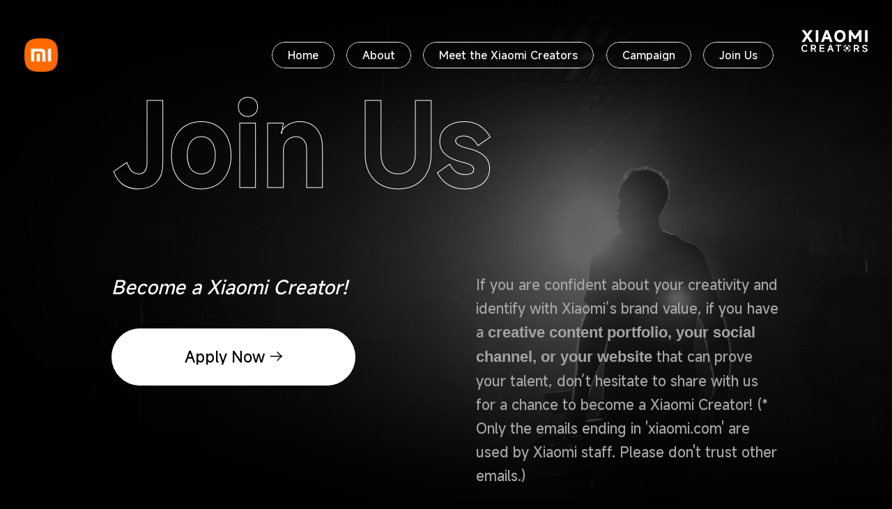

--- FILE ---
content_type: text/html; charset=UTF-8
request_url: https://event.c.mi.com/global/xiaomicreators/join-us/
body_size: 8068
content:
<!doctype html>
<html lang="en-US">

<head>
	<meta charset="UTF-8">
	<meta http-equiv="X-UA-Compatible" content="IE=edge, chrome=1" />
	<meta name="renderer" content="webkit" />
	<meta name="viewport" content="width=device-width, initial-scale=1, maximum-scale=1, minimum-scale=1, user-scalable=no" />
	<meta name="format-detection" content="telephone=no" />
	<link rel="profile" href="https://gmpg.org/xfn/11">
	<link rel="icon" type="image/x-icon" href="https://s01.mifile.cn/favicon.ico">

	<title>Join Us &#8211; Xiaomi Creators｜Creativity for Everyone</title>
<meta name='robots' content='max-image-preview:large' />
<link rel="alternate" type="application/rss+xml" title="Xiaomi Creators｜Creativity for Everyone &raquo; Feed" href="https://creators-xms-web-bj.v-dk.com/feed/" />
<script>
window._wpemojiSettings = {"baseUrl":"https:\/\/s.w.org\/images\/core\/emoji\/14.0.0\/72x72\/","ext":".png","svgUrl":"https:\/\/s.w.org\/images\/core\/emoji\/14.0.0\/svg\/","svgExt":".svg","source":{"concatemoji":"https:\/\/creators-xms-web-bj.v-dk.com\/wp-includes\/js\/wp-emoji-release.min.js?ver=6.4.3"}};
/*! This file is auto-generated */
!function(i,n){var o,s,e;function c(e){try{var t={supportTests:e,timestamp:(new Date).valueOf()};sessionStorage.setItem(o,JSON.stringify(t))}catch(e){}}function p(e,t,n){e.clearRect(0,0,e.canvas.width,e.canvas.height),e.fillText(t,0,0);var t=new Uint32Array(e.getImageData(0,0,e.canvas.width,e.canvas.height).data),r=(e.clearRect(0,0,e.canvas.width,e.canvas.height),e.fillText(n,0,0),new Uint32Array(e.getImageData(0,0,e.canvas.width,e.canvas.height).data));return t.every(function(e,t){return e===r[t]})}function u(e,t,n){switch(t){case"flag":return n(e,"\ud83c\udff3\ufe0f\u200d\u26a7\ufe0f","\ud83c\udff3\ufe0f\u200b\u26a7\ufe0f")?!1:!n(e,"\ud83c\uddfa\ud83c\uddf3","\ud83c\uddfa\u200b\ud83c\uddf3")&&!n(e,"\ud83c\udff4\udb40\udc67\udb40\udc62\udb40\udc65\udb40\udc6e\udb40\udc67\udb40\udc7f","\ud83c\udff4\u200b\udb40\udc67\u200b\udb40\udc62\u200b\udb40\udc65\u200b\udb40\udc6e\u200b\udb40\udc67\u200b\udb40\udc7f");case"emoji":return!n(e,"\ud83e\udef1\ud83c\udffb\u200d\ud83e\udef2\ud83c\udfff","\ud83e\udef1\ud83c\udffb\u200b\ud83e\udef2\ud83c\udfff")}return!1}function f(e,t,n){var r="undefined"!=typeof WorkerGlobalScope&&self instanceof WorkerGlobalScope?new OffscreenCanvas(300,150):i.createElement("canvas"),a=r.getContext("2d",{willReadFrequently:!0}),o=(a.textBaseline="top",a.font="600 32px Arial",{});return e.forEach(function(e){o[e]=t(a,e,n)}),o}function t(e){var t=i.createElement("script");t.src=e,t.defer=!0,i.head.appendChild(t)}"undefined"!=typeof Promise&&(o="wpEmojiSettingsSupports",s=["flag","emoji"],n.supports={everything:!0,everythingExceptFlag:!0},e=new Promise(function(e){i.addEventListener("DOMContentLoaded",e,{once:!0})}),new Promise(function(t){var n=function(){try{var e=JSON.parse(sessionStorage.getItem(o));if("object"==typeof e&&"number"==typeof e.timestamp&&(new Date).valueOf()<e.timestamp+604800&&"object"==typeof e.supportTests)return e.supportTests}catch(e){}return null}();if(!n){if("undefined"!=typeof Worker&&"undefined"!=typeof OffscreenCanvas&&"undefined"!=typeof URL&&URL.createObjectURL&&"undefined"!=typeof Blob)try{var e="postMessage("+f.toString()+"("+[JSON.stringify(s),u.toString(),p.toString()].join(",")+"));",r=new Blob([e],{type:"text/javascript"}),a=new Worker(URL.createObjectURL(r),{name:"wpTestEmojiSupports"});return void(a.onmessage=function(e){c(n=e.data),a.terminate(),t(n)})}catch(e){}c(n=f(s,u,p))}t(n)}).then(function(e){for(var t in e)n.supports[t]=e[t],n.supports.everything=n.supports.everything&&n.supports[t],"flag"!==t&&(n.supports.everythingExceptFlag=n.supports.everythingExceptFlag&&n.supports[t]);n.supports.everythingExceptFlag=n.supports.everythingExceptFlag&&!n.supports.flag,n.DOMReady=!1,n.readyCallback=function(){n.DOMReady=!0}}).then(function(){return e}).then(function(){var e;n.supports.everything||(n.readyCallback(),(e=n.source||{}).concatemoji?t(e.concatemoji):e.wpemoji&&e.twemoji&&(t(e.twemoji),t(e.wpemoji)))}))}((window,document),window._wpemojiSettings);
</script>
<style id='wp-emoji-styles-inline-css'>

	img.wp-smiley, img.emoji {
		display: inline !important;
		border: none !important;
		box-shadow: none !important;
		height: 1em !important;
		width: 1em !important;
		margin: 0 0.07em !important;
		vertical-align: -0.1em !important;
		background: none !important;
		padding: 0 !important;
	}
</style>
<link rel='stylesheet' id='wp-block-library-css' href='https://creators-xms-web-bj.v-dk.com/wp-includes/css/dist/block-library/style.min.css?ver=6.4.3' media='all' />
<style id='classic-theme-styles-inline-css'>
/*! This file is auto-generated */
.wp-block-button__link{color:#fff;background-color:#32373c;border-radius:9999px;box-shadow:none;text-decoration:none;padding:calc(.667em + 2px) calc(1.333em + 2px);font-size:1.125em}.wp-block-file__button{background:#32373c;color:#fff;text-decoration:none}
</style>
<style id='global-styles-inline-css'>
body{--wp--preset--color--black: #000000;--wp--preset--color--cyan-bluish-gray: #abb8c3;--wp--preset--color--white: #ffffff;--wp--preset--color--pale-pink: #f78da7;--wp--preset--color--vivid-red: #cf2e2e;--wp--preset--color--luminous-vivid-orange: #ff6900;--wp--preset--color--luminous-vivid-amber: #fcb900;--wp--preset--color--light-green-cyan: #7bdcb5;--wp--preset--color--vivid-green-cyan: #00d084;--wp--preset--color--pale-cyan-blue: #8ed1fc;--wp--preset--color--vivid-cyan-blue: #0693e3;--wp--preset--color--vivid-purple: #9b51e0;--wp--preset--gradient--vivid-cyan-blue-to-vivid-purple: linear-gradient(135deg,rgba(6,147,227,1) 0%,rgb(155,81,224) 100%);--wp--preset--gradient--light-green-cyan-to-vivid-green-cyan: linear-gradient(135deg,rgb(122,220,180) 0%,rgb(0,208,130) 100%);--wp--preset--gradient--luminous-vivid-amber-to-luminous-vivid-orange: linear-gradient(135deg,rgba(252,185,0,1) 0%,rgba(255,105,0,1) 100%);--wp--preset--gradient--luminous-vivid-orange-to-vivid-red: linear-gradient(135deg,rgba(255,105,0,1) 0%,rgb(207,46,46) 100%);--wp--preset--gradient--very-light-gray-to-cyan-bluish-gray: linear-gradient(135deg,rgb(238,238,238) 0%,rgb(169,184,195) 100%);--wp--preset--gradient--cool-to-warm-spectrum: linear-gradient(135deg,rgb(74,234,220) 0%,rgb(151,120,209) 20%,rgb(207,42,186) 40%,rgb(238,44,130) 60%,rgb(251,105,98) 80%,rgb(254,248,76) 100%);--wp--preset--gradient--blush-light-purple: linear-gradient(135deg,rgb(255,206,236) 0%,rgb(152,150,240) 100%);--wp--preset--gradient--blush-bordeaux: linear-gradient(135deg,rgb(254,205,165) 0%,rgb(254,45,45) 50%,rgb(107,0,62) 100%);--wp--preset--gradient--luminous-dusk: linear-gradient(135deg,rgb(255,203,112) 0%,rgb(199,81,192) 50%,rgb(65,88,208) 100%);--wp--preset--gradient--pale-ocean: linear-gradient(135deg,rgb(255,245,203) 0%,rgb(182,227,212) 50%,rgb(51,167,181) 100%);--wp--preset--gradient--electric-grass: linear-gradient(135deg,rgb(202,248,128) 0%,rgb(113,206,126) 100%);--wp--preset--gradient--midnight: linear-gradient(135deg,rgb(2,3,129) 0%,rgb(40,116,252) 100%);--wp--preset--font-size--small: 13px;--wp--preset--font-size--medium: 20px;--wp--preset--font-size--large: 36px;--wp--preset--font-size--x-large: 42px;--wp--preset--spacing--20: 0.44rem;--wp--preset--spacing--30: 0.67rem;--wp--preset--spacing--40: 1rem;--wp--preset--spacing--50: 1.5rem;--wp--preset--spacing--60: 2.25rem;--wp--preset--spacing--70: 3.38rem;--wp--preset--spacing--80: 5.06rem;--wp--preset--shadow--natural: 6px 6px 9px rgba(0, 0, 0, 0.2);--wp--preset--shadow--deep: 12px 12px 50px rgba(0, 0, 0, 0.4);--wp--preset--shadow--sharp: 6px 6px 0px rgba(0, 0, 0, 0.2);--wp--preset--shadow--outlined: 6px 6px 0px -3px rgba(255, 255, 255, 1), 6px 6px rgba(0, 0, 0, 1);--wp--preset--shadow--crisp: 6px 6px 0px rgba(0, 0, 0, 1);}:where(.is-layout-flex){gap: 0.5em;}:where(.is-layout-grid){gap: 0.5em;}body .is-layout-flow > .alignleft{float: left;margin-inline-start: 0;margin-inline-end: 2em;}body .is-layout-flow > .alignright{float: right;margin-inline-start: 2em;margin-inline-end: 0;}body .is-layout-flow > .aligncenter{margin-left: auto !important;margin-right: auto !important;}body .is-layout-constrained > .alignleft{float: left;margin-inline-start: 0;margin-inline-end: 2em;}body .is-layout-constrained > .alignright{float: right;margin-inline-start: 2em;margin-inline-end: 0;}body .is-layout-constrained > .aligncenter{margin-left: auto !important;margin-right: auto !important;}body .is-layout-constrained > :where(:not(.alignleft):not(.alignright):not(.alignfull)){max-width: var(--wp--style--global--content-size);margin-left: auto !important;margin-right: auto !important;}body .is-layout-constrained > .alignwide{max-width: var(--wp--style--global--wide-size);}body .is-layout-flex{display: flex;}body .is-layout-flex{flex-wrap: wrap;align-items: center;}body .is-layout-flex > *{margin: 0;}body .is-layout-grid{display: grid;}body .is-layout-grid > *{margin: 0;}:where(.wp-block-columns.is-layout-flex){gap: 2em;}:where(.wp-block-columns.is-layout-grid){gap: 2em;}:where(.wp-block-post-template.is-layout-flex){gap: 1.25em;}:where(.wp-block-post-template.is-layout-grid){gap: 1.25em;}.has-black-color{color: var(--wp--preset--color--black) !important;}.has-cyan-bluish-gray-color{color: var(--wp--preset--color--cyan-bluish-gray) !important;}.has-white-color{color: var(--wp--preset--color--white) !important;}.has-pale-pink-color{color: var(--wp--preset--color--pale-pink) !important;}.has-vivid-red-color{color: var(--wp--preset--color--vivid-red) !important;}.has-luminous-vivid-orange-color{color: var(--wp--preset--color--luminous-vivid-orange) !important;}.has-luminous-vivid-amber-color{color: var(--wp--preset--color--luminous-vivid-amber) !important;}.has-light-green-cyan-color{color: var(--wp--preset--color--light-green-cyan) !important;}.has-vivid-green-cyan-color{color: var(--wp--preset--color--vivid-green-cyan) !important;}.has-pale-cyan-blue-color{color: var(--wp--preset--color--pale-cyan-blue) !important;}.has-vivid-cyan-blue-color{color: var(--wp--preset--color--vivid-cyan-blue) !important;}.has-vivid-purple-color{color: var(--wp--preset--color--vivid-purple) !important;}.has-black-background-color{background-color: var(--wp--preset--color--black) !important;}.has-cyan-bluish-gray-background-color{background-color: var(--wp--preset--color--cyan-bluish-gray) !important;}.has-white-background-color{background-color: var(--wp--preset--color--white) !important;}.has-pale-pink-background-color{background-color: var(--wp--preset--color--pale-pink) !important;}.has-vivid-red-background-color{background-color: var(--wp--preset--color--vivid-red) !important;}.has-luminous-vivid-orange-background-color{background-color: var(--wp--preset--color--luminous-vivid-orange) !important;}.has-luminous-vivid-amber-background-color{background-color: var(--wp--preset--color--luminous-vivid-amber) !important;}.has-light-green-cyan-background-color{background-color: var(--wp--preset--color--light-green-cyan) !important;}.has-vivid-green-cyan-background-color{background-color: var(--wp--preset--color--vivid-green-cyan) !important;}.has-pale-cyan-blue-background-color{background-color: var(--wp--preset--color--pale-cyan-blue) !important;}.has-vivid-cyan-blue-background-color{background-color: var(--wp--preset--color--vivid-cyan-blue) !important;}.has-vivid-purple-background-color{background-color: var(--wp--preset--color--vivid-purple) !important;}.has-black-border-color{border-color: var(--wp--preset--color--black) !important;}.has-cyan-bluish-gray-border-color{border-color: var(--wp--preset--color--cyan-bluish-gray) !important;}.has-white-border-color{border-color: var(--wp--preset--color--white) !important;}.has-pale-pink-border-color{border-color: var(--wp--preset--color--pale-pink) !important;}.has-vivid-red-border-color{border-color: var(--wp--preset--color--vivid-red) !important;}.has-luminous-vivid-orange-border-color{border-color: var(--wp--preset--color--luminous-vivid-orange) !important;}.has-luminous-vivid-amber-border-color{border-color: var(--wp--preset--color--luminous-vivid-amber) !important;}.has-light-green-cyan-border-color{border-color: var(--wp--preset--color--light-green-cyan) !important;}.has-vivid-green-cyan-border-color{border-color: var(--wp--preset--color--vivid-green-cyan) !important;}.has-pale-cyan-blue-border-color{border-color: var(--wp--preset--color--pale-cyan-blue) !important;}.has-vivid-cyan-blue-border-color{border-color: var(--wp--preset--color--vivid-cyan-blue) !important;}.has-vivid-purple-border-color{border-color: var(--wp--preset--color--vivid-purple) !important;}.has-vivid-cyan-blue-to-vivid-purple-gradient-background{background: var(--wp--preset--gradient--vivid-cyan-blue-to-vivid-purple) !important;}.has-light-green-cyan-to-vivid-green-cyan-gradient-background{background: var(--wp--preset--gradient--light-green-cyan-to-vivid-green-cyan) !important;}.has-luminous-vivid-amber-to-luminous-vivid-orange-gradient-background{background: var(--wp--preset--gradient--luminous-vivid-amber-to-luminous-vivid-orange) !important;}.has-luminous-vivid-orange-to-vivid-red-gradient-background{background: var(--wp--preset--gradient--luminous-vivid-orange-to-vivid-red) !important;}.has-very-light-gray-to-cyan-bluish-gray-gradient-background{background: var(--wp--preset--gradient--very-light-gray-to-cyan-bluish-gray) !important;}.has-cool-to-warm-spectrum-gradient-background{background: var(--wp--preset--gradient--cool-to-warm-spectrum) !important;}.has-blush-light-purple-gradient-background{background: var(--wp--preset--gradient--blush-light-purple) !important;}.has-blush-bordeaux-gradient-background{background: var(--wp--preset--gradient--blush-bordeaux) !important;}.has-luminous-dusk-gradient-background{background: var(--wp--preset--gradient--luminous-dusk) !important;}.has-pale-ocean-gradient-background{background: var(--wp--preset--gradient--pale-ocean) !important;}.has-electric-grass-gradient-background{background: var(--wp--preset--gradient--electric-grass) !important;}.has-midnight-gradient-background{background: var(--wp--preset--gradient--midnight) !important;}.has-small-font-size{font-size: var(--wp--preset--font-size--small) !important;}.has-medium-font-size{font-size: var(--wp--preset--font-size--medium) !important;}.has-large-font-size{font-size: var(--wp--preset--font-size--large) !important;}.has-x-large-font-size{font-size: var(--wp--preset--font-size--x-large) !important;}
.wp-block-navigation a:where(:not(.wp-element-button)){color: inherit;}
:where(.wp-block-post-template.is-layout-flex){gap: 1.25em;}:where(.wp-block-post-template.is-layout-grid){gap: 1.25em;}
:where(.wp-block-columns.is-layout-flex){gap: 2em;}:where(.wp-block-columns.is-layout-grid){gap: 2em;}
.wp-block-pullquote{font-size: 1.5em;line-height: 1.6;}
</style>
<link rel="https://api.w.org/" href="https://creators-xms-web-bj.v-dk.com/wp-json/" /><link rel="alternate" type="application/json" href="https://creators-xms-web-bj.v-dk.com/wp-json/wp/v2/pages/822" /><link rel="EditURI" type="application/rsd+xml" title="RSD" href="https://creators-xms-web-bj.v-dk.com/xmlrpc.php?rsd" />
<meta name="generator" content="WordPress 6.4.3" />
<link rel="canonical" href="https://creators-xms-web-bj.v-dk.com/join-us/" />
<link rel='shortlink' href='https://creators-xms-web-bj.v-dk.com/?p=822' />
<link rel="alternate" type="application/json+oembed" href="https://creators-xms-web-bj.v-dk.com/wp-json/oembed/1.0/embed?url=https%3A%2F%2Fcreators-xms-web-bj.v-dk.com%2Fjoin-us%2F" />
<link rel="alternate" type="text/xml+oembed" href="https://creators-xms-web-bj.v-dk.com/wp-json/oembed/1.0/embed?url=https%3A%2F%2Fcreators-xms-web-bj.v-dk.com%2Fjoin-us%2F&#038;format=xml" />
			<link rel="stylesheet" href="https://event.c.mi.com/global/xiaomicreators/wp-content/themes/xiaomi-creators/assets/mobile/css/fancybox.css" />
		<link rel="stylesheet" href="https://event.c.mi.com/global/xiaomicreators/wp-content/themes/xiaomi-creators/assets/mobile/css/animate.css" />
		<link rel="stylesheet" href="https://event.c.mi.com/global/xiaomicreators/wp-content/themes/xiaomi-creators/assets/pc/css/style.css?v=1769279538" />
		<link rel="stylesheet" href="https://event.c.mi.com/global/xiaomicreators/wp-content/themes/xiaomi-creators/assets/pc/css/custom.css?v=1769279538" />
		<link rel="stylesheet" href="https://event.c.mi.com/global/xiaomicreators/wp-content/themes/xiaomi-creators/assets/pc/css/header.css?v=1769279538" />
		<link rel="stylesheet" href="https://event.c.mi.com/global/xiaomicreators/wp-content/themes/xiaomi-creators/assets/common/css/custom.css?v=1769279538" />
		
		<script src="https://event.c.mi.com/global/xiaomicreators/wp-content/themes/xiaomi-creators/assets/mobile/js/jquery.min.js"></script>
		<script src="https://event.c.mi.com/global/xiaomicreators/wp-content/themes/xiaomi-creators/assets/mobile/js/jQuery-fancybox.js?v=1769279538"></script>
		<script src="https://event.c.mi.com/global/xiaomicreators/wp-content/themes/xiaomi-creators/assets/mobile/js/wow.js"></script>
		<script src="https://event.c.mi.com/global/xiaomicreators/wp-content/themes/xiaomi-creators/assets/pc/js/lib.js?v=1769279538">
		</script>
		<script src="https://event.c.mi.com/global/xiaomicreators/wp-content/themes/xiaomi-creators/assets/pc/js/skrollr.min.js?v=1769279538">
		</script>
		<!-- Global site tag (gtag.js) - Google Analytics -->
	<script async src="https://www.googletagmanager.com/gtag/js?id=G-QCRS57CHEK"></script>
	<script>
		window.dataLayer = window.dataLayer || [];

		function gtag() {
			dataLayer.push(arguments);
		}
		gtag('js', new Date());

		gtag('config', 'G-QCRS57CHEK');
	</script>

</head>

<body class="page-template page-template-page-join-us page-template-page-join-us-php page page-id-822">



	<div class="header">
		<a href="https://www.mi.com/global" target="_blank" class="hd-l" tabindex="-1">
			<div class="hd-logo"><img src="https://event.c.mi.com/global/xiaomiImagery/wp-content/themes/xiaomi-imagery/assets/pc/images/re-logo@2x.png" alt=""></div>
		</a> 
		
		<div class="hd-r">
			<div class="page-nav-war" tabindex="-1">
				<div class="nav-item menu-item menu-item-type-custom menu-item-object-custom"><a href="https://event.c.mi.com/global/xiaomicreators/" class="menu-link main-menu-link g-btn"><div class="g-btn-content"><div class="g-btn_text_wrapper"><div class="g-btn_text top">Home<i class="fa" aria-hidden="true"></i></div><div class="g-btn_text"><center>Home</center><i class="fa" aria-hidden="true"></i></div></div></div><div class="g-btn_bg"></div></a></div><div class="nav-item menu-item menu-item-type-custom menu-item-object-custom"><a href="https://event.c.mi.com/global/xiaomicreators/about/" class="menu-link main-menu-link g-btn"><div class="g-btn-content"><div class="g-btn_text_wrapper"><div class="g-btn_text top">About<i class="fa" aria-hidden="true"></i></div><div class="g-btn_text"><center>About</center><i class="fa" aria-hidden="true"></i></div></div></div><div class="g-btn_bg"></div></a></div><div class="nav-item menu-item menu-item-type-custom menu-item-object-custom"><a href="javascript:;" class="menu-link main-menu-link g-btn"><div class="g-btn-content"><div class="g-btn_text_wrapper"><div class="g-btn_text top">Meet the Xiaomi Creators<i class="fa" aria-hidden="true"></i></div><div class="g-btn_text"><center>Meet the Xiaomi Creators</center><i class="fa" aria-hidden="true"></i></div></div></div><div class="g-btn_bg"></div></a><div class="sub-nav"><a href="https://event.c.mi.com/global/xiaomicreators/meet-xiaomi-creators/visual-creators/?condition=Visual" class="menu-link sub-menu-link menu-item menu-item-type-custom menu-item-object-custom g-btn"><div class="g-btn-content"><div class="g-btn_text_wrapper"><div class="g-btn_text top">Visual Creators<i class="fa"></i></div><div class="g-btn_text">Visual Creators<i class="fa"></i></div></div></div><div class="g-btn_bg"></div></a></div><div class="sub-nav"><a href="https://event.c.mi.com/global/xiaomicreators/meet-xiaomi-creators/visual-creators/?condition=Lifestyle" class="menu-link sub-menu-link menu-item menu-item-type-custom menu-item-object-custom g-btn"><div class="g-btn-content"><div class="g-btn_text_wrapper"><div class="g-btn_text top">Lifestyle Creators<i class="fa"></i></div><div class="g-btn_text">Lifestyle Creators<i class="fa"></i></div></div></div><div class="g-btn_bg"></div></a></div></div><div class="nav-item menu-item menu-item-type-custom menu-item-object-custom"><a href="javascript:;" class="menu-link main-menu-link g-btn"><div class="g-btn-content"><div class="g-btn_text_wrapper"><div class="g-btn_text top">Campaign<i class="fa" aria-hidden="true"></i></div><div class="g-btn_text"><center>Campaign</center><i class="fa" aria-hidden="true"></i></div></div></div><div class="g-btn_bg"></div></a><div class="sub-nav"><a href="https://event.c.mi.com/global/xiaomicreators/campaigns-2/campaigns/" class="menu-link sub-menu-link menu-item menu-item-type-custom menu-item-object-custom g-btn"><div class="g-btn-content"><div class="g-btn_text_wrapper"><div class="g-btn_text top">Make Moments Mega<i class="fa"></i></div><div class="g-btn_text">Make Moments Mega<i class="fa"></i></div></div></div><div class="g-btn_bg"></div></a></div></div><div class="nav-item menu-item menu-item-type-custom menu-item-object-custom"><a href="https://event.c.mi.com/global/xiaomicreators/join-us/" class="menu-link main-menu-link g-btn"><div class="g-btn-content"><div class="g-btn_text_wrapper"><div class="g-btn_text top">Join Us<i class="fa" aria-hidden="true"></i></div><div class="g-btn_text"><center>Join Us</center><i class="fa" aria-hidden="true"></i></div></div></div><div class="g-btn_bg"></div></a></div>

			</div>
							<div class="menu">
					<b></b>
					<b></b>
					<b></b>
				</div>

				<div class="hd-logo2">
					<a href="https://event.c.mi.com/global/xiaomicreators/">
						<img id="main-img" style="max-width: 100%; max-height: 100%;" src="https://oss.v-dk.com/img/202511061404095.svg">

					</a>
					<a href="https://event.c.mi.com/global/xiaomiImagery" class="hover-img">
						<img id="hove-img" style="max-width: 100%; max-height: 100%;" src="https://event.c.mi.com/global/xiaomiImagery/wp-content/themes/xiaomi-imagery/assets/pc/images/re-logo2.png" alt="">
					</a>
					<a href="https://event.mi.com/global/xiaomistudios" class="hover-img">
						<img id="hove-img" style="max-width: 100%; max-height: 100%;" src="https://xms-web-bj.v-dk.com/wp-content/themes/xiaomi_studios/assets/images-new/logo.png">
					</a>
				</div>
			
		</div>

	</div>

	
	<div class="page-nav" tabindex="-1">
		<ul class="page-nav-warp" tabindex="-1">
							<li class="menu-item">
					<a href="https://event.c.mi.com/global/xiaomicreators/">Home</a>
									</li>
							<li class="menu-item">
					<a href="https://event.c.mi.com/global/xiaomicreators/about/">About</a>
									</li>
							<li class="menu-item">
					<a href="javascript:;">Meet the Xiaomi Creators</a>
											<ul class="sub-menu-mo">
															<li class="menu-item-mo">
									<a href="https://event.c.mi.com/global/xiaomicreators/meet-xiaomi-creators/visual-creators/?condition=Visual">Visual Creators</a>
								</li>
															<li class="menu-item-mo">
									<a href="https://event.c.mi.com/global/xiaomicreators/meet-xiaomi-creators/visual-creators/?condition=Lifestyle">Lifestyle Creators</a>
								</li>
													</ul>
									</li>
							<li class="menu-item">
					<a href="javascript:;">Campaign</a>
											<ul class="sub-menu-mo">
															<li class="menu-item-mo">
									<a href="https://event.c.mi.com/global/xiaomicreators/campaigns-2/campaigns/">Make Moments Mega</a>
								</li>
													</ul>
									</li>
							<li class="menu-item">
					<a href="https://event.c.mi.com/global/xiaomicreators/join-us/">Join Us</a>
									</li>
					</ul>
	</div>



	<script>
		var menuItems = document.querySelectorAll('.menu-item');

		// 遍历所有 menu-item 元素，为其添加点击事件监听器
		menuItems.forEach(function(item) {
			item.addEventListener('click', function(event) {
				var subMenu = item.querySelector('.sub-menu-mo');
				if (subMenu) {
					subMenu.classList.toggle('active');
				}
			});

			// 添加鼠标移出事件监听器，隐藏子菜单
			item.addEventListener('mouseleave', function() {
				var subMenu = item.querySelector('.sub-menu-mo');
				if (subMenu && subMenu.classList.contains('active')) {
					subMenu.classList.remove('active');
				}
			});
		});
	</script>
	<script>
		var subNavs = document.querySelectorAll('.sub-nav');
		var topPosition = 100; // Initial top value

		for (var i = 0; i < subNavs.length; i++) {
			var subNav = subNavs[i];

			if (i > 0 && i % 2 === 0) {
				topPosition = 100; // Reset top position to 100
			}

			if (i === 1) {
				subNav.style.paddingTop = '0.16rem'; // Set paddingTop value for the second element
			}

			subNav.style.top = topPosition + '%'; // Set top value

			if (i === 2) {
				subNav.style.width = '226.5px'; // Set width for the third element
				subNav.style.paddingTop = '0'; // Remove paddingTop style for the third element
			}

			topPosition += 100; // Increase top value
		}
	</script>
	<script>
		window.addEventListener('scroll', function() {
			var header = document.querySelector('.header');

			if (window.scrollY > 0) {
				header.classList.add('black');
			} else {
				header.classList.remove('black');
			}
		});
	</script>
	<!-- 头部 -->
	<script>
		document.addEventListener('DOMContentLoaded', function() {

			var menuButton = document.querySelector('.menu');
			var pageNav = document.querySelector('.page-nav');

			menuButton.addEventListener('click', function() {
				console.log(123);
				if (pageNav.classList.contains('open')) {
					pageNav.classList.remove('open');
					menuButton.classList.remove('open');
				} else {
					pageNav.classList.add('open');
					menuButton.classList.add('open');
				}
			});
		});
		window.onload = function() {
			setTimeout(function() {
				document.documentElement.scrollIntoView({
					block: 'start',
					behavior: 'auto'
				})
				if (window.innerWidth > 1200) {
					var s = skrollr.init({
						smoothScrolling: false,
					});
				}
			})

			function changeTab() {
				$('body').on('click', '.g-t-item', function() {
					var index = $(this).index()
					$(this).addClass('on').siblings().removeClass('on');
					$('.global-tab').attr('data-index', index)
				})

			}

			changeTab()
		}
	</script>
	<script>
		const mainImg = document.getElementById("main-img");
		const hoverImg = document.getElementById("hover-img");
		const hoveImg = document.getElementById("hove-img");

		mainImg.addEventListener("mouseover", function() {
			hoverImg.style.display = "block";
			hoveImg.style.display = "block";
		});

		mainImg.addEventListener("mouseout", function() {
			hoverImg.style.display = "none";
			hoveImg.style.display = "none";
		});

		hoverImg.addEventListener("mouseover", function() {
			hoverImg.style.display = "block";
			hoveImg.style.display = "block";
		});

		hoverImg.addEventListener("mouseout", function() {
			hoverImg.style.display = "none";
			hoveImg.style.display = "none";
		});

		hoveImg.addEventListener("mouseover", function() {
			hoveImg.style.display = "block";
			hoverImg.style.display = "block";
		});

		hoveImg.addEventListener("mouseout", function() {
			hoveImg.style.display = "none";
			hoverImg.style.display = "none";
		});
	</script>
<div class="text-page">
  <h1 class="text-page-tit wp1 wow fadeInUp">join us</h1>
  <div class="text-page-bg">
    <img src="https://event.c.mi.com/global/xiaomicreators/wp-content/themes/xiaomi-creators/assets/pc/images/page-bg.jpg" srcset="https://event.c.mi.com/global/xiaomicreators/wp-content/themes/xiaomi-creators/assets/pc/images/page-bg@2x.jpg 2x" alt="">
  </div>
  <section class="joinus text-page-content wp2">
    <div class="apply-now wow fadeInLeft">
      <p>Become a Xiaomi Creator!</p>
      <a href="mailto:xiaomicreators@xiaomi.com" class="g-btn apply-btn white">
        <div class="g-btn-content">
          <div class="g-btn_text_wrapper">
            <div class="g-btn_text top">Apply Now<i></i></div>
            <div class="g-btn_text">Apply Now<i></i></div>
          </div>
        </div>
        <div class="g-btn_bg"></div>
      </a>
    </div>
    <div class="text wow fadeInRight">
      <!-- 
<p>If you are confident about your creativity and identify with Xiaomi’s brand value, if you have a <strong>creative content portfolio, your social channel, or your website</strong> that can prove your talent, don&#8217;t hesitate to share with us for a chance to become a Xiaomi Creator! </p>



<p>As an official Xiaomi Creator, you will be able to enjoy:</p>



<h3 class="wp-block-heading">Benefit 1</h3>



<p>A chance to create with Xiaomi&#8217;s latest smartphone which is packed with our amazing imaging technology. There is also a chance of getting something special!</p>



<h3 class="wp-block-heading">Benefit 2</h3>



<p>A chance to have the creative freedom to bring your own creative ideas to life and share your unique stories to broader audiences.</p>



<h3 class="wp-block-heading">Benefit 3</h3>



<p>A chance to get exposure on Xiaomi’s global social channels.</p>



<h3 class="wp-block-heading">Benefit 4</h3>



<p>A chance to participate in global or regional projects and offline events, including travel photography/videography programs.</p>
 -->
      <p>If you are confident about your creativity and identify with Xiaomi’s brand value, if you have a <strong style="font-weight: 900; font-size: 22px; font-family: 'heavy', sans-serif !important;">creative content portfolio, your social channel, or your website</strong> that can prove your talent, don&#8217;t hesitate to share with us for a chance to become a Xiaomi Creator! (* Only the emails ending in 'xiaomi.com' are used by Xiaomi staff. Please don't trust other emails.)</p>



<p>As an official Xiaomi Creator, you will be able to enjoy:</p>



<h3>Benefit 1</h3>



<p>A chance to create with Xiaomi&#8217;s latest smartphone which is packed with our amazing imaging technology. There is also a chance of getting something special!</p>



<h3>Benefit 2</h3>



<p>A chance to have the creative freedom to bring your own creative ideas to life and share your unique stories to broader audiences.</p>



<h3>Benefit 3</h3>



<p>A chance to get exposure on Xiaomi’s global social channels.</p>



<h3>Benefit 4</h3>



<p>A chance to participate in global or regional projects and offline events, including travel photography/videography programs.</p>
    </div>    </div>
  </section>
</div>

<script>
  $(function () {
    $('.nav-item .sub-nav').each(function () {
      $(this).find('.g-btn').each(function () {
        var index = $(this).index() * 1
        $(this).css('transition-delay', (index / 20) + 's')
      })
    })
  })
</script>





<footer class="footer">
	<div class="fd-media">
		<a href="https://twitter.com/xiaomi" target="_blank"><img src="https://event.c.mi.com/global/xiaomicreators/wp-content/themes/xiaomi-creators/assets/pc/images/icon-x.svg" alt="twitter"></a>
		<a href="https://facebook.com/xiaomiglobal" target="_blank"><img src="https://event.c.mi.com/global/xiaomicreators/wp-content/themes/xiaomi-creators/assets/pc/images/fd-i2.svg" alt="facebook"></a>
		<a href="https://www.youtube.com/channel/UCCspJ6mFfCwOV4qFjZWi2wg" target="_blank"><img src="https://event.c.mi.com/global/xiaomicreators/wp-content/themes/xiaomi-creators/assets/pc/images/fd-i3.svg" alt="youtube"></a>
		<a href="https://instagram.com/xiaomi.global" target="_blank"><img src="https://event.c.mi.com/global/xiaomicreators/wp-content/themes/xiaomi-creators/assets/pc/images/fd-i4.svg" alt="instagram"></a>
		<a href="https://www.tiktok.com/@xiaomi.official" target="_blank"><img src="https://event.c.mi.com/global/xiaomicreators/wp-content/themes/xiaomi-creators/assets/pc/images/fd-i5.svg" alt="tiktok"></a>
		<a href="https://www.pinterest.com/xiaomiglobal" target="_blank"><img src="https://event.c.mi.com/global/xiaomicreators/wp-content/themes/xiaomi-creators/assets/pc/images/fd-i6.svg" alt="pinterest"></a>
	</div>
	<div class="copyright">© 2026 Xiaomi. All Rights Reserved.</div>
</footer>
</body>

</html>

--- FILE ---
content_type: text/css
request_url: https://event.c.mi.com/global/xiaomicreators/wp-content/themes/xiaomi-creators/assets/pc/css/style.css?v=1769279538
body_size: 9212
content:
*,
:after,
:before {
	margin: 0;
	padding: 0;
	-webkit-box-sizing: border-box;
	-moz-box-sizing: border-box;
	box-sizing: border-box;
	outline: 0 !important;
	-webkit-tap-highlight-color: rgba(0, 0, 0, 0);
	-ms-text-size-adjust: 100%;
	-webkit-text-size-adjust: 100%;
	-webkit-font-smoothing: antialiased
}

a,
abbr,
acronym,
address,
applet,
article,
aside,
audio,
b,
big,
blockquote,
body,
canvas,
center,
cite,
code,
dd,
del,
details,
dfn,
div,
dl,
dt,
em,
embed,
fieldset,
figcaption,
figure,
footer,
form,
h1,
h2,
h3,
h4,
h5,
h6,
header,
hgroup,
html,
i,
iframe,
img,
ins,
kbd,
label,
legend,
li,
mark,
menu,
nav,
object,
ol,
output,
p,
pre,
q,
ruby,
s,
samp,
section,
small,
span,
strike,
strong,
sub,
summary,
sup,
time,
tt,
u,
ul,
var,
video {
	margin: 0;
	padding: 0;
	border: 0;
	font-size: 100%;
	vertical-align: baseline
}

html {
	font-size: 5.4rem !important;
}

article,
aside,
details,
figcaption,
figure,
footer,
header,
hgroup,
menu,
nav,
section {
	display: block
}

ol,
ul {
	list-style: none
}

blockquote,
q {
	quotes: none
}

blockquote:after,
blockquote:before,
q:after,
q:before {
	content: ""
}

table {
	border-collapse: collapse;
	border-spacing: 0
}



a {
	color: #333;
	text-decoration: none
}

a:hover {
	color: inherit
}

img {
	max-width: 100%;
	border: none
}

em,
i {
	font-style: normal
}

table {
	border-collapse: collapse;
	border-spacing: 0
}

input,
select,
textarea {
	font-size: 12px;
	color: #444;
	font-family: MiSans-Latin-VF, sans-serif;
	outline: 0;
	-webkit-box-sizing: border-box;
	-moz-box-sizing: border-box;
	-o-box-sizing: border-box;
	box-sizing: border-box
}

button,
input[type=button],
input[type=reset],
input[type=submit],
select {
	-webkit-appearance: none;
	-moz-appearance: none;
	appearance: none
}

button,
input[type=button],
input[type=reset],
input[type=submit] {
	cursor: pointer
}

input[type=password]:focus,
input[type=tel]:focus,
input[type=text]:focus {
	background: #fff;
	border: 1px solid #bbb
}

.false:focus {
	border: 2px solid #ff1531;
	background: #fff
}

::-webkit-input-placeholder {
	color: #999
}

::-moz-placeholder {
	color: #999
}

:-ms-input-placeholder {
	color: #999
}

::-ms-clear,
::-ms-reveal {
	display: none
}

.fix {
	*zoom: 1
}

.fix:after,
.fix:before {
	display: block;
	content: "";
	height: 0;
	clear: both
}

.c {
	clear: both
}

.col-l,
.l {
	float: left
}

.col-r,
.r {
	float: right
}

.ani {
	-ms-transition: .3s;
	-moz-transition: .3s;
	-webkit-transition: .3s;
	-o-transition: .3s;
	transition: .3s
}

.unselect {
	-ms-user-select: none;
	-moz-user-select: none;
	-khtml-user-select: none;
	-webkit-user-select: none;
	-o-user-select: none;
	user-select: none
}

.wp {
	width: 100%;
	max-width: 1258px;
	margin: 0 auto
}

.h50 {
	height: 50px;
	clear: both;
	overflow: hidden
}

.h100 {
	height: 100px;
	clear: both;
	overflow: hidden
}

@font-face {
	font-family: MiSans-Latin-VF;
	/* src: url(../fonts/MiSans-Latin-VF.ttf) */
	src: url('https://oss.v-dk.com/img/202209152141179.otf')
}

@font-face {
	font-family: MiSans-Latin-VF;
	/* src: url(../fonts/MiSans-Latin-VF.ttf) */
	src: url('https://oss.v-dk.com/img/202209152141506.otf')
}

@font-face {
	font-family: MiSans-Latin-VF;
	/* src: url(../fonts/MiSans-Latin-VF.ttf) */
	src: url('https://oss.v-dk.com/img/202209152140434.otf')
}

@font-face {
	font-family: MiSans-Latin-VF;
	/* src: url(../fonts/MiSans-Latin-VF.ttf) */
	src: url('https://oss.v-dk.com/img/202209152104883.otf')
}

@font-face {
	font-family: CamphorProForXiaoMi-Light;
	src: url('https://oss.v-dk.com/img/202210191653285.otf')
}

body {
	background-color: #000;
	color: #fff
}

* {
	-webkit-font-smoothing: antialiased;
	-moz-osx-font-smoothing: grayscale
}

html {
	font-size: 100px
}

.header {
	padding: 5px 74px 30px 60px;
	display: flex;
	align-items: center;
	justify-content: space-between;
	position: relative;
	z-index: 20
}

.header.posa {
	position: absolute;
	top: 0;
	left: 0;
	width: 100%
}

.mi-logo {
	display: block;
	height: .54rem
}

.mi-logo img {
	display: block;
	height: 100%
}

.hd-r {
	flex: 1;
	display: flex;
	align-items: center;
	justify-content: flex-end
}

/* 
.xc-logo {
	height: .45rem;
	margin-left: .6rem
} */
.boximg {
	margin-left: 60px;
	height: 106.83px;
}

.xc-logo img {
	display: block;
	width: 150px;
	padding-top: 20px;
	box-sizing: border-box;
}

.nav {
	display: flex;
	align-items: center;
	justify-content: flex-end
}

.nav-item {
	position: relative
}

.nav-item+.nav-item {
	margin-left: .2rem
}

.g-btn {
	display: block;
	position: relative;
	overflow: hidden;
	border-radius: 100vw;
	z-index: 2
}

.g-btn.disabled {
	pointer-events: none
}

.g-btn-content {
	position: relative;
	border: 1px solid #f0f0f0;
	border-radius: 100vw;
	/* padding: 0.12rem
 1.24rem
 0.08rem
; */
	padding: 8px 15px 10px;
	position: relative;
	z-index: 2;
	height: 100%;
	width: 100%;
}

.g-btn_text_wrapper {
	height: .16rem;
	overflow: hidden;
	display: flex;
	flex-direction: column;
	justify-content: flex-start
}

.g-btn_text {
	line-height: 1;
	font-size: .16rem;
	/* text-transform: capitalize; */
	transform: translate3d(0, 0, 0) scale3d(1, 1, 1) rotateX(0) rotateY(0) rotateZ(0) skew(0deg, 0deg);
	transform-style: preserve-3d;
	will-change: trsform;
	color: #000;
	-webkit-transition: all .4s linear;
	-moz-transition: all .4s linear;
	-ms-transition: all .4s linear;
	-o-transition: all .4s linear;
	transition: all .4s linear
}

.g-btn_text.top {
	margin-bottom: .16rem;
	color: #fff
}

.g-btn:hover .g-btn_text {
	transform: translate3d(0, -.31rem, 0) scale3d(1, 1, 1) rotateX(0) rotateY(0) rotateZ(0) skew(0deg, 0deg);
	transform-style: preserve-3d
}

.g-btn_bg {
	position: absolute;
	left: 0;
	top: 0;
	bottom: 0;
	z-index: 1;
	width: 0%;
	height: 100%;
	border-radius: 100vw;
	background-color: #f8f8f8;
	will-change: width, height;
	-webkit-transition: all .4s linear;
	-moz-transition: all .4s linear;
	-ms-transition: all .4s linear;
	-o-transition: all .4s linear;
	transition: all .4s linear;
}

.g-btn:hover .g-btn_bg {
	width: 100%;
	height: 100%;
}

/* 在这里插入一个换行符或使用注释分隔 */

.sub-nav {
	position: absolute;
	top: 100%;
	left: 0;
	width: 100%;
	text-align: left;
	pointer-events: none;
	z-index: 1;
}

.sub-nav .g-btn {
	opacity: 0;
	pointer-events: none;
	margin-top: .16rem;
	-webkit-transform: translateY(-100%);
	-moz-transform: translateY(-100%);
	-ms-transform: translateY(-100%);
	-o-transform: translateY(-100%);
	transform: translateY(-100%);
	-webkit-transition: all .4s;
	-moz-transition: all .4s;
	-ms-transition: all .4s;
	-o-transition: all .4s;
	transition: all .4s
}

.nav-item:hover .sub-nav {
	pointer-events: auto
}

.nav-item:hover .sub-nav .g-btn {
	opacity: 1;
	pointer-events: auto;
	-webkit-transform: translateY(0);
	-moz-transform: translateY(0);
	-ms-transform: translateY(0);
	-o-transform: translateY(0);
	transform: translateY(0)
}

.footer {
	/* position: fixed; */
	bottom: 0;
	left: 0;
	width: 100%;
	z-index: 999
}


.fd-media {
	display: flex;
	align-items: center
}

.fd-media a {
	display: flex;
	align-items: center;
	justify-content: center;
	width: .16rem;
	height: .16rem;
	-webkit-transition: all .3s;
	-moz-transition: all .3s;
	-ms-transition: all .3s;
	-o-transition: all .3s;
	transition: all .3s
}

.fd-media a:hover {
	opacity: .8
}

.fd-media a+a {
	margin-left: .42rem
}

.fd-media a img {
	display: block;
	max-height: 100%
}

.copyright {
	color: #fff;
	font-size: .16rem
}

.fd-link {
	position: absolute;
	top: 0;
	left: 50%;
	-webkit-transform: translate(-50%, 0);
	-moz-transform: translate(-50%, 0);
	-ms-transform: translate(-50%, 0);
	transform: translate(-50%, 0);
	font-size: .2rem;
	font-family: MiSans-Latin-VF;
	color: #fff;
	display: flex;
	align-items: center
}

.fd-link i {
	display: block;
	width: .2rem;
	height: .2rem;
	background: url("../images/vc-r-w.svg") no-repeat center center / contain;
	margin-left: .2rem;
	position: relative;
	top: -.01rem;
	-webkit-transition: all .3s ease-out;
	-moz-transition: all .3s ease-out;
	-ms-transition: all .3s ease-out;
	-o-transition: all .3s ease-out;
	transition: all .3s ease-out
}

.fd-link:hover i {
	-webkit-transform: translateX(.2rem);
	-moz-transform: translateX(.2rem);
	-ms-transform: translateX(.2rem);
	-o-transform: translateX(.2rem);
	transform: translateX(.2rem)
}

.full-page {
	height: 100vh;
	position: relative;
	overflow: hidden;
}

.full-page.vc {
	overflow: hidden;
}

.full-page .header {
	position: fixed;
	top: 0;
	left: 0;
	width: 100%;
	z-index: 999
}

.full-page .footer {
	/* position: fixed;
	bottom: 0;
	left: 0;
	width: 100%;
	z-index: 999 */
}

.index-page {
	position: absolute;
	width: 100%;
	height: 100%;
	top: 0;
	left: 0;
	z-index: 1
}

.index-page video {
	position: absolute;
	width: 100%;
	height: 100%;
	top: 0;
	left: 0;
	object-fit: cover;
	z-index: 1
}

.index-page:after {
	content: '';
	position: absolute;
	width: 100%;
	height: 100%;
	top: 0;
	left: 0;
	background: url(../images/video-mask.png) no-repeat center center/100% 100%;
	z-index: 2
}

.index-page .txt {
	position: absolute;
	top: 50%;
	left: 50%;
	-webkit-transform: translate(-50%, -50%);
	-moz-transform: translate(-50%, -50%);
	-ms-transform: translate(-50%, -50%);
	transform: translate(-50%, -50%);
	width: 100%;
	text-align: center;
	z-index: 3
}

.index-page .txt h3 {
	-webkit-text-stroke: 1px #fff;
	text-stroke: 1px #fff;
	color: rgba(97, 97, 97, 0);
	font-size: .9rem;
	font-weight: 800;
	text-align: center;
	white-space: pre-line;
	line-height: 1;
	text-transform: capitalize;
	font-family: MiSans-Latin-VF
}

.index-page .txt p {
	font-size: .8rem;
	color: #fff
}

.wp1 {
	max-width: 1492px;
	margin: 0 auto
}

.wp2 {
	max-width: 1742px;
	margin: 0 auto
}

.text-page {
	padding-top: 1.5rem;
	padding-bottom: 2.44rem;
	overflow: hidden;
	min-height: calc(100vh - .5rem);
}

.text-page-bg {
	position: fixed;
	top: 0;
	left: 0;
	width: 100%;
	z-index: 1
}

.text-page-bg img {
	display: block;
	width: 100%
}

.text-page-tit {
	-webkit-text-stroke: 1px #fff;
	text-stroke: 1px #fff;
	color: rgba(97, 97, 97, 0);
	font-size: 1.84rem;
	font-weight: 800;
	line-height: 1;
	text-transform: capitalize;
	font-family: MiSans-Latin-VF;
	margin-bottom: 1.2rem;
	position: relative;
	z-index: 2
}

.text-page-content {
	padding-left: 1.24rem;
	display: flex;
	position: relative;
	z-index: 2
}

.text-page-content .circle {
	flex: 0 0 4.61rem;
	margin-right: 1.44rem
}

.text-page-content .circle img {
	display: block;
	width: 100%
}

.text-page-content .text {
	flex: 1;
	font-size: .24rem;
	line-height: .4rem;
	color: #a4a4a4
}

.text-page-content .text h3 {
	color: #ffffff;
	font-size: .28rem;
	font-weight: bold;
	margin-bottom: .2rem;
}

.text-page-content .text p {
	margin-bottom: .4rem
}

.apply-now {
	flex: 0 0 4.61rem;
	margin-right: 1.44rem
}

.apply-now p {
	font-family: MiSans-Latin-VF;
	font-size: .32rem;
	color: #fff;
	font-style: italic;
	margin-bottom: .45rem
}

.apply-btn {
	width: 4.05rem
}

.apply-btn .g-btn-content {
	padding: .33rem 0 .33rem
}

.apply-btn .g-btn_text {
	font-size: .26rem;
	text-align: center;
	font-family: MiSans-Latin-VF;
}

.apply-btn .g-btn_text_wrapper {
	height: .26rem;

}

.apply-btn .g-btn_text.top {
	margin-bottom: .26rem
}

.apply-btn.g-btn:hover .g-btn_text {
	transform: translate3d(0, -.52rem, 0) scale3d(1, 1, 1) rotateX(0) rotateY(0) rotateZ(0) skew(0deg, 0deg);
	transform-style: preserve-3d
}

.apply-btn .g-btn_text {
	display: flex;
	align-items: center;
	justify-content: center
}

.apply-btn .g-btn_text i {
	background-image: url(../images/join-us.svg);
	background-position: center center;
	background-repeat: no-repeat;
	-webkit-background-size: contain;
	background-size: contain;
	display: block;
	width: .2rem;
	height: .2rem;
	margin-left: .1rem;
	position: relative;
	top: -.02rem
}

.apply-btn .g-btn_text.top i {
	background-image: url(../images/vc-r-b.svg);
}

.g-btn.white {
	background: #fff
}

.g-btn.white .g-btn_text {
	color: #fff
}

.g-btn.white .g-btn_text.top {
	color: #000
}

.g-btn.white .g-btn_bg {
	background-color: #000
}

.detail-page-wrap {
	padding-top: 1.5rem
}

.detail-page {
	padding: 0 .9rem;
	margin: 0 auto;
	display: flex;
	justify-content: space-between;
	height: calc(100vh - 2.4rem);
	overflow-y: auto
}

.detail-page::-webkit-scrollbar {
	width: 0;
	height: 0
}

.detail-page::-webkit-scrollbar-track {
	background: #000
}

.detail-page::-webkit-scrollbar-thumb {
	background: #000
}

.detail-page::-webkit-scrollbar-thumb:window-inactive {
	background: #000
}

.creator-info {
	flex: 0 0 4.8rem;
	margin-right: 2.55rem;
	position: sticky;
	top: 0
}

.creator-info-con {
	width: 4.8rem
}

.creator-info .info {
	display: flex;
	align-items: center;
	margin-bottom: .5rem
}

.creator-info .info .face {
	width: 1.5rem;
	height: 1.83rem;
	border-radius: 100px;
	overflow: hidden;
	margin-right: .38rem
}

.creator-info .info .face img {
	display: block;
	width: 100%;
	height: 100%;
	object-fit: cover
}

.creator-info .info .txt {
	flex: 1
}

/* .index-intro .txt{
	display: none;
	max-width: 1235px;
    font-size: 22px;
    color: #ffffff;
    line-height: 38px;
    opacity: 0.7;
    text-transform: capitalize;
    margin-bottom: 50px;
} */
.creator-info .info .txt .name {
	-webkit-text-stroke: 1px #fff;
	text-stroke: 1px #fff;
	color: rgba(97, 97, 97, 0);
	font-size: .64rem;
	font-weight: 800;
	white-space: pre-line;
	line-height: 1;
	text-transform: capitalize;
	font-family: MiSans-Latin-VF
}

.creator-info .info .txt span {
	font-size: .24rem;
	color: #fff;
	margin-top: .35rem
}

/* .btn-group {
	display: flex;
	align-items: center;
	justify-content: space-between;
	margin-bottom: .5rem
} */

.btn-group .g-btn {
	width: 2.26rem
}

.btn-group .g-btn .g-btn-content {
	padding: .2rem 0 .16rem;
	border: 1px solid rgba(255, 255, 255, .5)
}

.btn-group .g-btn .g-btn_text {
	font-size: 22px;
	text-align: center
}

.btn-group .g-btn_text_wrapper {
	height: .27rem;
	margin-top: -13px;
}

.btn-group .g-btn_text.top {
	margin-bottom: .22rem
}

.btn-group .g-btn:hover .g-btn_text {
	transform: translate3d(0, -.44rem, 0) scale3d(1, 1, 1) rotateX(0) rotateY(0) rotateZ(0) skew(0deg, 0deg);
	transform-style: preserve-3d
}

.creator-info .desc {
	font-family: CamphorProForXiaoMi-Light;
	font-size: .18rem;
	line-height: .25rem;
	color: rgba(255, 255, 255, .8)
}

.creator-info .desc h3 {
	font-weight: 300;
	font-size: .22rem;
	color: #fff;
	margin-bottom: .4rem;
	text-transform: capitalize;
	line-height: 1
}

.creator-info .desc p {
	font-size: .18rem;
	line-height: .32rem;
	color: rgba(255, 255, 255, .6);
	font-weight: 600;
	width: 96%;


}

.creator-info .desc p+p {
	margin-top: .35rem
}

.gallery-list {
	flex: 1;
	margin: 0 -.45rem
}

.gallery-item {
	width: 4.4rem;
	margin: 0 .45rem .8rem
}

.gallery-item .pic {
	position: relative
}

.gallery-item .pic:after {
	content: '';
	position: absolute;
	width: 100%;
	height: 100%;
	top: 0;
	left: 0;
	opacity: .3;
	background: #000;
	-webkit-transition: all .3s;
	-moz-transition: all .3s;
	-ms-transition: all .3s;
	-o-transition: all .3s;
	transition: all .3s
}

.gallery-item img {
	display: block;
	width: 100%
}

.gallery-item h3 {
	color: #666;
	font-size: .2rem;
	margin-bottom: .25rem;
	text-transform: capitalize;
	-webkit-transition: all .3s;
	-moz-transition: all .3s;
	-ms-transition: all .3s;
	-o-transition: all .3s;
	transition: all .3s
}

.gallery-item:hover h3 {
	color: #fff
}

.gallery-item:hover .pic:after {
	opacity: 0
}

.vc-page-tit {
	-webkit-text-stroke: 1px #fff;
	text-stroke: 1px #fff;
	color: rgba(97, 97, 97, 0);
	font-size: .64rem;
	text-align: center;
	font-weight: 800;
	white-space: pre-line;
	line-height: 1;
	text-transform: capitalize;
	font-family: MiSans-Latin-VF;
	position: fixed;
	top: 0;
	left: 0;
	width: 100%;
}

.vc-list-wrap {
	overflow: hidden;
	position: absolute;
	width: 100%;
	height: 100%;
	top: 0;
	left: 0;
	-webkit-transform-origin: 50% 50%;
	-moz-transform-origin: 50% 50%;
	-ms-transform-origin: 50% 50%;
	-o-transform-origin: 50% 50%;
	transform-origin: 50% 50%
}

.list-btn {
	opacity: 1;
	position: absolute;
	top: 50%;
	-webkit-transform: translateY(-50%);
	-moz-transform: translateY(-50%);
	-ms-transform: translateY(-50%);
	-o-transform: translateY(-50%);
	transform: translateY(-50%);
	left: .9rem;
	z-index: 10;
	background: 0 0;
	border-radius: 30px;
	padding: 0
}

.list-btn .g-btn-content {
	width: .75rem;
	height: .45rem;
	-webkit-border-radius: 30px;
	-moz-border-radius: 30px;
	border-radius: 30px;
	padding: 0;
	display: flex;
	align-items: center;
	justify-content: center;
}

.list-btn .g-btn_text_wrapper {
	height: .27rem;
	width: .27rem;
	flex-direction: row
}

.list-btn .g-btn_text {
	flex: 0 0 .27rem;
	height: .27rem;
	width: .27rem;
	margin-bottom: 0;
	margin-right: .27rem;
	display: flex;
	align-items: center;
	justify-content: center;
}

.list-btn .g-btn_text img {
	display: block;
	width: 100%
}

.list-btn.g-btn:hover .g-btn_text {
	transform: translate3d(-.54rem, 0, 0) scale3d(1, 1, 1) rotateX(0) rotateY(0) rotateZ(0) skew(0deg, 0deg);
	transform-style: preserve-3d
}

.list-btn.prev .g-btn_bg {
	left: auto;
	right: 0
}

.list-btn.next.g-btn .g-btn_text {
	transform: translate3d(-.54rem, 0, 0) scale3d(1, 1, 1) rotateX(0) rotateY(0) rotateZ(0) skew(0deg, 0deg);
	transform-style: preserve-3d
}

.list-btn.next.g-btn:hover .g-btn_text {
	transform: translate3d(0, 0, 0) scale3d(1, 1, 1) rotateX(0) rotateY(0) rotateZ(0) skew(0deg, 0deg);
	transform-style: preserve-3d
}

.list-btn.show {
	opacity: 1
}

.list-btn.next {
	left: auto;
	right: .9rem
}

.list-btn.disabled {
	pointer-events: none
}

.vc-list {
	display: flex;
	align-items: center;
	width: 100%;

	position: absolute;
	top: 58%;
	left: 50%;
	-webkit-transform: translate(-50%, -50%);
	-moz-transform: translate(-50%, -50%);
	-ms-transform: translate(-50%, -50%);
	transform: translate(-50%, -50%);
}

.vc-item {
	flex: 0 0 3.45rem;
	width: 3.45rem;
	padding: 0 10px;
	will-change: transform;
	position: relative;
	visibility: hidden;
	-webkit-transform-origin: 50% 50%;
	-moz-transform-origin: 50% 50%;
	-ms-transform-origin: 50% 50%;
	-o-transform-origin: 50% 50%;
	transform-origin: 50% 50%;
	background: #000
}

.vc-item:last-child {
	visibility: visible
}

.vc-item-con {
	padding-top: 134.78%;
	display: block;
	position: relative;
	overflow: hidden;
	background: #000
}

/* .vc-item.active {
	z-index: 20 !important
} */

.vc-item img {
	position: absolute;
	top: 50%;
	left: 50%;
	-webkit-transform: translate(-50%, -50%);
	-moz-transform: translate(-50%, -50%);
	-ms-transform: translate(-50%, -50%);
	transform: translate(-50%, -50%);
	height: 0;
	width: 100%;
	object-fit: cover
}

.vc-item img.op3 {
	opacity: .2
}

.vc-item.active img.op3 {
	opacity: 1
}

.center-card {
	position: absolute;
	top: 50%;
	left: 50%;
	-webkit-transform: translate(-50%, -50%);
	-moz-transform: translate(-50%, -50%);
	-ms-transform: translate(-50%, -50%);
	transform: translate(-50%, -50%);
	width: 3.45rem;
	z-index: 999;
	background: #000;
	opacity: 0;
	pointer-events: none;
	-webkit-transform-origin: 50% 50%;
	-moz-transform-origin: 50% 50%;
	-ms-transform-origin: 50% 50%;
	-o-transform-origin: 50% 50%;
	transform-origin: 50% 50%;
}

.center-card-con {
	padding-top: 134.78%;
}

.vc-txt {
	opacity: 0;
	margin-top: .6rem;
	text-align: center;
	-webkit-transition: all .3s;
	-moz-transition: all .3s;
	-ms-transition: all .3s;
	-o-transition: all .3s;
	transition: all .3s;
	pointer-events: none
}

.vc-txt .name {
	font-size: .28rem;
	color: #fff;
	font-family: MiSans-Latin-VF;
	margin-bottom: .1rem
}

.btn-group2 {
	display: flex;
	align-items: center;
	justify-content: space-between
}

.btn-group2 .g-btn {
	width: 48%
}

.btn-group2 .g-btn-content {
	border-color: rgba(255, 255, 255, .3);
	padding-left: 0;
	padding-right: 0;
	text-align: center
}

.btn-group2 .g-btn_text_wrapper {
	height: auto
}

.btn-group2 .g-btn_text.top {
	margin-bottom: 0
}

.btn-group2 .g-btn_text {
	font-size: .14rem
}

.vc-item.active .vc-txt {
	opacity: 1;
	pointer-events: auto;
	-webkit-transition: all .3s .7s;
	-moz-transition: all .3s .7s;
	-ms-transition: all .3s .7s;
	-o-transition: all .3s .7s;
	transition: all .3s .7s
}

.m-banner {
	position: relative;
	height: 100vh;
	margin-bottom: .5rem;
}

.m-banner img {
	display: block;
	width: 100%
}

.m-banner h1 {
	-webkit-text-stroke: 1px #fff;
	text-stroke: 1px #fff;
	color: rgba(97, 97, 97, 0);
	font-size: 1.4rem;
	font-weight: 800;
	text-align: center;
	white-space: pre-line;
	line-height: 1;
	text-transform: capitalize;
	font-family: MiSans-Latin-VF;
	position: absolute;
	top: calc(50% - .5rem);
	left: 50%;
	-webkit-transform: translate(-50%, -50%);
	-moz-transform: translate(-50%, -50%);
	-ms-transform: translate(-50%, -50%);
	transform: translate(-50%, -50%);
	white-space: pre-line
}

.m-mod1 {
	margin-bottom: 1rem
}

.mod1-top {
	display: flex
}

.mod1-top .pic {
	flex: 0 0 48%;
	position: relative;
	margin-right: .9rem
}

.mod1-top .pic img {
	display: block;
	width: 100%;
	position: relative;
	z-index: 1
}

.mod1-top .pic:after {
	content: '';
	position: absolute;
	width: 100%;
	height: 100%;
	top: 0;
	left: 0;
	background: #000;
	z-index: 1;
	opacity: .2
}

.mod1-top .txt {
	flex: 1;
	position: relative;
	z-index: 2;
	padding-top: .55rem
}

.mod1-top .txt h3 {
	font-size: .5rem;
	font-family: MiSans-Latin-VF;
	color: #fff;
	line-height: .74rem;
	margin-bottom: .6rem;
	position: relative;
	left: -2.1rem;
	width: 6rem
}

.mod1-top .txt .desc {
	width: 380px;
	font-size: .2rem;
	line-height: .32rem;
	color: rgba(255, 255, 255, .8);
	overflow: hidden;
	display: -webkit-box;
	-webkit-line-clamp: 8;
	font-weight: 500;
	-webkit-box-orient: vertical
}

.mod1-top .txt .desc p+p {
	margin-top: .34rem
}

.mod1-bot {
	-webkit-text-stroke: 1px #666;
	text-stroke: 1px #666;
	color: rgba(97, 97, 97, 0);
	font-size: .6rem;
	font-weight: 800;
	text-align: center;
	line-height: 1;
	text-transform: capitalize;
	font-family: MiSans-Latin-VF;
	padding: 1rem 0 0
}

/* 隐藏页面 */
.m-mod2 {

	margin-bottom: 1.5rem
}

.mod2-top {
	display: flex;
	position: relative;
	z-index: 2;
	margin-bottom: .6rem;
}

.mod2-top .txt {
	flex: 0 0 50%;
	padding-right: 2.4rem;
	padding-top: .5rem;
	padding-bottom: 5px;
	border-right: 1px solid #f8f8f8
}

.mod2-top .txt h3 {
	font-size: .44rem;
	color: #fff;
	font-family: MiSans-Latin-VF;
	margin-bottom: .45rem;
	width: 200%;
}

.mod2-top .txt .desc {
	font-size: .18rem;
	color: rgba(255, 255, 255, .6);
	line-height: .32rem;
	overflow: hidden;
	font-weight: 600;
	display: -webkit-box;
	-webkit-line-clamp: 6;
	-webkit-box-orient: vertical
}

.mod2-top .creator {
	padding-left: 1.07rem;
	padding-right: 1.18rem;
	flex: 1;
	position: relative;
	display: flex;
	justify-content: center;
	align-items: center;
}

.mod2-top .creator .face {
	flex: 0 0 1.6rem;
	overflow: hidden;
}

.mod2-top .creator .face img {
	display: block;
	width: 100%;
	height: 100%;
}

.mod2-top .creator:after {
	content: '';
	position: absolute;
	top: 0;
	right: 0;
	background-image: url(../images/border-rt.png);
	background-image: -webkit-image-set(url(../images/border-rt.png) 1x, url(../images/border-rt@2x.png) 2x);
	width: 3.48rem;
	height: 4.2rem;
	background-position: center center;
	background-repeat: no-repeat;
	-webkit-background-size: contain;
	background-size: contain;
	pointer-events: none
}

.mod2-top .creator .name {
	font-size: .32rem;
	line-height: .4rem;
	color: #fff;
	font-family: MiSans-Latin-VF;
	margin-bottom: .5rem;
	white-space: pre-line;
	display: flex;
	align-items: center;
	justify-content: flex-end;
	margin-left: .4rem;
}

.mod2-video .video {
	height: 6.75rem;
	position: relative;
	overflow: hidden;
}

.mod2-video .video video {
	display: block;
	width: 100%;
	height: 100%;
	/* object-fit: cover; */
	z-index: 1
}

.mod2-video .video .play-btn {
	cursor: pointer;
	position: absolute;
	top: 50%;
	left: 50%;
	-webkit-transform: translate(-50%, -50%);
	-moz-transform: translate(-50%, -50%);
	-ms-transform: translate(-50%, -50%);
	transform: translate(-50%, -50%);
	background-image: url(../images/btn-play.png);
	background-image: -webkit-image-set(url(../images/btn-play.png) 1x, url(../images/btn-play@2x.png) 2x);
	width: 1.2rem;
	height: 1.2rem;
	background-position: center center;
	background-repeat: no-repeat;
	-webkit-background-size: contain;
	background-size: contain;
	z-index: 2
}

.mod2-video .name {
	font-size: .32rem;
	line-height: .4rem;
	margin: .3rem 0;
	color: #fff;
	font-family: MiSans-Latin-VF;
}

.faq-list {
	display: flex;
	margin: 0 -.15rem
}

.faq-item {
	cursor: pointer;
	flex: 0 0 calc(33.3% - .3rem);
	display: flex;
	align-items: center;
	justify-content: center;
	padding: 0 .3rem;
	height: 1.72rem;
	border: 1px solid rgba(255, 255, 255, .15);
	margin: 0 .15rem;
	-webkit-transition: all .3s ease-out;
	-moz-transition: all .3s ease-out;
	-ms-transition: all .3s ease-out;
	-o-transition: all .3s ease-out;
	transition: all .3s ease-out;
	overflow: hidden;
	position: relative
}

.faq-item:hover {
	border-color: #fff
}

.faq-item:hover .title {
	color: #fff
}

.faq-item .title {
	font-size: .22rem;
	color: #545454;
	font-family: MiSans-Latin-VF;
}

.faq-item .con {
	font-family: MiSans-Latin-VF;
	color: #fff;
	-webkit-transition: all .3s .3s;
	-moz-transition: all .3s .3s;
	-ms-transition: all .3s .3s;
	-o-transition: all .3s .3s;
	transition: all .3s .3s
}

.faq-item.active {
	cursor: default;
	justify-content: flex-start;
	border-color: #fff
}

.faq-item .title {
	display: none
}

.faq-item .con {
	position: static;
	height: 100%;
	display: flex;
	flex-direction: column;
	justify-content: center;
}

.faq-item .con h2 {
	font-size: .22rem;
	color: #555555;
	-webkit-transition: all .3s;
	-moz-transition: all .3s;
	-ms-transition: all .3s;
	-o-transition: all .3s;
	transition: all .3s;
}

.faq-item .con h3 {
	font-size: .24rem;
	color: #555555;
	-webkit-transition: all .3s;
	-moz-transition: all .3s;
	-ms-transition: all .3s;
	-o-transition: all .3s;
	transition: all .3s;
	font-family: MiSans-Latin-VF;
	font-weight: normal;
}

.faq-item .con .tag {
	color: #555;
	font-size: .2rem;
}

.faq-item.active .con h2,
.faq-item.active .con h3 {
	color: #ffffff;
	font-family: MiSans-Latin-VF;
}

.m-mod3 {
	overflow: hidden;
	position: relative;
	margin-bottom: .78rem
}

.mod3-txt {
	display: none;
	position: absolute;
	top: 50%;
	left: 50%;
	-webkit-transform: translate(-50%, -50%);
	-moz-transform: translate(-50%, -50%);
	-ms-transform: translate(-50%, -50%);
	transform: translate(-50%, -50%);
	z-index: 10;
	pointer-events: none;
	font-size: .9rem;
	font-family: MiSans-Latin-VF;
	font-weight: 800;
	color: rgba(255, 255, 255, 0);
	line-height: .38rem;
	-webkit-text-stroke: 1px #fff;
	text-stroke: 1px #fff
}

/* 隐藏页面 */
.pic-list {

	height: 8.4rem;
	position: relative;
	cursor: grab;
	user-select: none;
	will-change: transform
}


.pic-list:after {
	content: '';
	position: absolute;
	width: 100%;
	height: 100%;
	top: 0;
	left: 0;
	background: #000;
	opacity: .2;
	pointer-events: none;
	z-index: 10
}

.pic-list:active {
	cursor: grabbing
}

.pic-item {
	position: absolute;
	top: 50%;
	left: 50%;
	-webkit-transform: translate(-50%, -50%);
	-moz-transform: translate(-50%, -50%);
	-ms-transform: translate(-50%, -50%);
	transform: translate(-50%, -50%)
}

.pic-item.disabled {
	pointer-events: none
}

.pic-item img {
	display: block;
	width: 100%;
	pointer-events: none;
	-webkit-transition: all 1s;
	-moz-transition: all 1s;
	-ms-transition: all 1s;
	-o-transition: all 1s;
	transition: all 1s
}

.pic-con {
	opacity: 0;
	-webkit-transform-origin: 50% 50%;
	-moz-transform-origin: 50% 50%;
	-ms-transform-origin: 50% 50%;
	-o-transform-origin: 50% 50%;
	transform-origin: 50% 50%;
	-webkit-transform: scale(1.1);
	-moz-transform: scale(1.1);
	-ms-transform: scale(1.1);
	-o-transform: scale(1.1);
	transform: scale(1.1);
	-webkit-transition: all 1s;
	-moz-transition: all 1s;
	-ms-transition: all 1s;
	-o-transition: all 1s;
	transition: all 1s
}

.pic-con.show {
	opacity: 1;
	-webkit-transform: scale(1);
	-moz-transform: scale(1);
	-ms-transform: scale(1);
	-o-transform: scale(1);
	transform: scale(1)
}

.fancybox__thumbs {
	display: none
}

.fancybox__content {
	max-height: 70vh
}

.fancybox__toolbar {
	top: auto;
	bottom: 0;
	background: 0 0;
	justify-content: center
}

.fancybox__toolbar__items--right {
	display: none
}

.fancybox__toolbar__items--left {
	flex: 1;
	display: flex;
	justify-content: center
}

.fancybox__counter {
	font-family: CamphorProForXiaoMi-Light;
	font-size: .36rem;
	color: rgba(255, 255, 255, .4)
}

.fancybox__counter span:first-child {
	font-size: .7rem;
	color: #fff;
	font-family: MiSans-Latin-VF
}

.carousel__button.is-next .g-btn {
	right: .6rem
}

.carousel__button.is-prev .g-btn {
	left: .6rem
}

.m-mod4 {
	padding-top: 1rem;
}

.m-mod4 .title {
	font-size: .44rem;
	color: #fff
}

.creators-list {
	margin: 0 -.25rem 1.86rem;
	display: flex;
	flex-wrap: wrap;
	padding-bottom: 1.26rem
}

.creators-item {
	display: block;
	flex: 0 0 calc(33.3% - .5rem);
	margin: 0 .25rem .5rem;
	border: 1px solid rgba(255, 255, 255, .2);
	-webkit-transition: all .3s;
	-moz-transition: all .3s;
	-ms-transition: all .3s;
	-o-transition: all .3s;
	transition: all .3s;
	border-radius: .5rem
}

.creators-item .top {
	padding: .45rem .35rem .2rem;
	font-family: MiSans-Latin-VF;
	font-size: .28rem;
	line-height: 1;
}

.creators-item .top .tag {
	color: #545454;
	margin-bottom: .05rem;
	-webkit-transition: all .3s;
	-moz-transition: all .3s;
	-ms-transition: all .3s;
	-o-transition: all .3s;
	transition: all .3s
}

.creators-item .top .name {
	color: #fff
}

.creators-item .bot {
	position: relative;
	padding: .4rem .4rem .3rem
}

.creators-item .bot .demo {
	position: absolute;
	top: 0;
	left: 0;
	width: 100%;
	height: 100%;
	opacity: 0;
	-webkit-transition: all .3s;
	-moz-transition: all .3s;
	-ms-transition: all .3s;
	-o-transition: all .3s;
	transition: all .3s
}

.creators-item .bot .info {
	-webkit-transition: all .3s;
	-moz-transition: all .3s;
	-ms-transition: all .3s;
	-o-transition: all .3s;
	transition: all .3s;
	background: #000;
	position: relative;
	z-index: 5
}

.creators-item .bot .info .face {
	width: 1.39rem;
	height: 1.69rem;
	margin: 0 auto .4rem;
	overflow: hidden;
	position: relative;
	border-radius: .7rem
}

.creators-item .bot .info .face:after {
	content: '';
	position: absolute;
	width: 100%;
	height: 100%;
	top: 0;
	left: 0;
	background: #000;
	opacity: .2;
	z-index: 2
}

.creators-item .bot .info .face img {
	position: absolute;
	top: 50%;
	left: 50%;
	-webkit-transform: translate(-50%, -50%);
	-moz-transform: translate(-50%, -50%);
	-ms-transform: translate(-50%, -50%);
	transform: translate(-50%, -50%);
	object-fit: cover;
	width: 100%;
	height: 100%;
	z-index: 1
}

.creators-item .bot .info .type {
	font-size: .22rem;
	color: #666
}

.creators-item .bot .demo .pic {
	display: flex;
	padding: .2rem;
	height: 100%
}

.creators-item .bot .demo .pic img {
	cursor: pointer
}

.creators-item .bot .demo .pic1 {
	padding-top: .6rem;
	align-items: center
}

.creators-item .bot .demo .pic1 .img1 {
	flex: 0 0 1.92rem;
	width: 1.92rem;
	height: 1.49rem;
	object-fit: cover;
	position: relative;
	z-index: 2
}

.creators-item .bot .demo .pic1 .img2 {
	flex: 0 0 2.03rem;
	width: 2.03rem;
	height: 2.42rem;
	object-fit: cover;
	position: relative;
	z-index: 1;
	left: -.45rem;
	top: -.1rem
}

.creators-item .bot .demo .pic2 {
	align-items: flex-end
}

.creators-item .bot .demo .pic2 .img1,
.creators-item .bot .demo .pic2 .video1 {
	flex: 0 0 2.01rem;
	width: 2.01rem;
	height: 1.59rem;
	object-fit: cover;
	position: relative;
	top: -1.2rem;
	z-index: 2
}

.creators-item .bot .demo .pic2 .img2,
.creators-item .bot .demo .pic2 .video2 {
	flex: 0 0 2.01rem;
	width: 2.01rem;
	height: 1.59rem;
	object-fit: cover;
	position: relative;
	z-index: 1;
	left: -.55rem;
	top: -.1rem;
}

.creators-item .bot .demo .pic3 {
	align-items: flex-end
}

.creators-item .bot .demo .pic3 .img1 {
	flex: 0 0 2.03rem;
	width: 2.03rem;
	height: 2.42rem;
	object-fit: cover;
	position: relative;
	z-index: 2;
	top: -.52rem
}

.creators-item .bot .demo .pic3 .img2 {
	flex: 0 0 2.03rem;
	width: 2.03rem;
	height: 2.42rem;
	object-fit: cover;
	position: relative;
	z-index: 1;
	left: -.6rem;
	top: -.1rem
}

.creators-item .bot .demo .video video {
	cursor: pointer;
	display: block;
	width: 100%;
	height: 100%;
	object-fit: cover
}

.creators-item:nth-child(3n+1) {
	position: relative;
	top: 1.26rem
}

.creators-item:nth-child(3n+2) {
	position: relative;
	top: -.82rem
}

.creators-item:nth-child(3n+3) {
	position: relative;
	top: .24rem
}

.creators-item:hover {
	border-color: #fff
}

.creators-item:hover .top .tag {
	color: #fff
}

.creators-item:hover .bot .info {
	opacity: 0;
	pointer-events: none
}

.creators-item:hover .bot .demo {
	opacity: 1
}

.video-pop {
	position: fixed;
	top: 0;
	left: 0;
	width: 100%;
	height: 0;
	z-index: 999999;
	overflow: hidden;
	-webkit-transition: all .5s ease-in-out .5s;
	-moz-transition: all .5s ease-in-out .5s;
	-ms-transition: all .5s ease-in-out .5s;
	-o-transition: all .5s ease-in-out .5s;
	transition: all .5s ease-in-out .5s
}

.video-pop.show {
	height: 100%;
	-webkit-transition: all .5s ease-in-out;
	-moz-transition: all .5s ease-in-out;
	-ms-transition: all .5s ease-in-out;
	-o-transition: all .5s ease-in-out;
	transition: all .5s ease-in-out
}

.video-pop.show .video1 {
	opacity: 1;
	-webkit-transition: all .5s linear .5s;
	-moz-transition: all .5s linear .5s;
	-ms-transition: all .5s linear .5s;
	-o-transition: all .5s linear .5s;
	transition: all .5s linear .5s
}

.pop-mask {
	display: block;
	width: 100%;
	height: 100%;
	background: #000
}

.video-pop .video1 {
	opacity: 0;
	width: 12.6rem;
	height: 6.08rem;
	position: absolute;
	top: 50%;
	left: 50%;
	-webkit-transform: translate(-50%, -50%);
	-moz-transform: translate(-50%, -50%);
	-ms-transform: translate(-50%, -50%);
	transform: translate(-50%, -50%);
	background: #000;
	-webkit-transition: opacity .5s;
	-moz-transition: opacity .5s;
	-ms-transition: opacity .5s;
	-o-transition: opacity .5s;
	transition: opacity .5s
}

.video-pop video {
	position: absolute;
	width: 100%;
	height: 100%;
	top: 0;
	left: 0;
	object-fit: cover
}

.pop-close {
	cursor: pointer;
	position: absolute;
	right: 0;
	bottom: calc(100% + .5rem);
	display: flex;
	align-items: center;
	font-size: .38rem;
	color: #fff
}

.pop-close i {
	display: block;
	background-image: url(../images/close.png);
	background-image: -webkit-image-set(url(../images/close.png) 1x, url(../images/close@2x.png) 2x);
	background-position: center center;
	background-repeat: no-repeat;
	-webkit-background-size: .24rem auto;
	background-size: .24rem auto;
	margin-right: .15rem;
	width: .23rem;
	height: .23rem;
	position: relative;
	top: -.03rem
}

@media only screen and (min-height:1230px) {
	.footer.text_footer {
		position: absolute;
		bottom: 0;
		left: 0;
		width: 100%
	}
}

@media only screen and (max-width:1900px) {
	.wp {
		padding: 0 30px;
	}

	.wp1,
	.wp2 {
		padding: 0 160px;
		max-width: none;
	}
}

@media only screen and (max-width:1600px) {}

@media only screen and (min-width:2000px) {

	.vc-list {
		/*top: .3rem;*/
	}

	.vc-txt {
		margin-top: .75rem;
	}

	.gallery-list {
		width: 16rem;
		position: relative;
		right: -1.8rem;
	}

	.vc-page-tit {
		top: -2%;
	}

}

/* Swiper Pagination Styles */
.swiper-pagination {
	position: absolute;
	bottom: 20px;
	left: 50%;
	transform: translateX(-50%);
}

.swiper-pagination-bullet {
	width: 10px;
	height: 10px;
	border-radius: 50%;
	background-color: #fff;
	opacity: 0.5;
	margin: 0 10px;
	cursor: pointer;
	transition: all 0.3s ease-in-out;
}

.swiper-pagination-bullet-active {
	width: 14px;
	height: 14px;
	background-color: #fff;
	opacity: 1;
}

/* Swiper Navigation Styles */
.swiper-button-prev,
.swiper-button-next {
	position: absolute;
	top: 50%;
	transform: translateY(-50%);
	width: 69.11px;
	height: 39.22px;
	/* border-radius: 50%; */
	/* background-color: rgba(255, 255, 255, 0.7); */
	color: #000;
	font-size: 20px;
	line-height: 38px;
	text-align: center;
	cursor: pointer;
	transition: all 0.3s ease-in-out;
}

.swiper-button-prev:hover,
.swiper-button-next:hover {
	background-color: #fff;
	width: 69.11px;
	height: 39.22px;
}

.swiper-button-prev {
	left: 20px;
	z-index: 999;
}

.swiper-button-next {
	right: 20px;
	z-index: 999;
}

.swiper-slide {
	position: absolute;
	width: 100%;
	height: 100%;
	top: 0;
	left: 0;
	object-fit: cover;
	z-index: 1;
}

.swiper-container {
	width: 100%;
	height: 100%;
}

.swiper-slide {
	position: relative;
	height: 100%;
}

.swiper-slide video {
	position: absolute;
	top: 0;
	left: 0;
	width: 100%;
	height: 100%;
	object-fit: cover;
}

.swiper-slide-caption {
	position: absolute;
	bottom: 0;
	left: 0;
	width: 100%;
	padding: 20px;
	background-color: rgba(0, 0, 0, 0.5);
	color: #fff;
}

.swiper-wrapper {
	width: 100%;
	height: 100%;
}

.swiper-button-next,
.swiper-rtl .swiper-button-prev {
	right: var(--swiper-navigation-sides-offset, 0%) !important;
	left: auto;
}

.swiper-button-prev,
.swiper-rtl .swiper-button-next {
	left: var(--swiper-navigation-sides-offset, 0%) !important;
	right: auto;
}

.swiper-button-next,
.swiper-button-prev {
	top: var(--swiper-navigation-top-offset, 90%) !important;
	width: calc(var(--swiper-navigation-size)/ 125 * 208) !important;
}

.swiper-button-next:after,
.swiper-rtl .swiper-button-prev:after {
	content: none !important;
}

.swiper-button-prev:after,
.swiper-rtl .swiper-button-next:after {
	content: none !important;
}

.swiper-btn {
	position: relative;
	bottom: 50%;

}

.g-btn-content1 {
	position: relative;
	border: 1px solid #f0f0f0;
	border-radius: 100vw;
	padding: 10px 22px 10px;
	;
	position: relative;
	z-index: 2;
	height: 100%;
	width: 100%;
}

/*.swiper-btn a{
    width: 80px;
  }
.swiper-btn .g-btn+.g-btn {
    margin-left: .43rem
}

.swiper-btn .g-btn {
    -webkit-transition: opacity .3s;
    -moz-transition: opacity .3s;
    -ms-transition: opacity .3s;
    -o-transition: opacity .3s;
    transition: opacity .3s
}

.swiper-btn .g-btn .g-btn-content {
    border: 1px solid #fff;
    padding: 0;
    height: .42rem;
    width: .8rem;
    display: flex;
    align-items: center;
    justify-content: center;
    border-radius: .26rem
} */

.swiper-btn .g-btn .g-btn_text i {
	display: block;
	background: url(https://event.c.mi.com/global/xiaomiImagery/wp-content/themes/xiaomi-imagery/assets/pc/images/vc-r-b.svg) no-repeat center center/contain;
	width: .32rem;
	height: .21rem
}

.swiper-btn .g-btn .g-btn_text.top i {
	background-image: url(https://event.c.mi.com/global/xiaomiImagery/wp-content/themes/xiaomi-imagery/assets/pc/images/vc-r-w.svg)
}

.swiper-btn .g-btn .g-btn_text_wrapper {
	/* height: .25rem;
    width: .33rem; */
	display: flex;
	align-items: center;
	flex-direction: row
}

.swiper-btn .g-btn .g-btn_text.top {
	margin-bottom: 0;
	margin-right: .33rem
}

.swiper-btn .g-btn:hover .g-btn_text {
	transform: translate3d(-.66rem, 0, 0) scale3d(1, 1, 1) rotateX(0) rotateY(0) rotateZ(0) skew(0deg, 0deg);
	transform-style: preserve-3d
}

.swiper-btn .swiper-button-prev.g-btn .g-btn_text i {
	-webkit-transform: rotate(180deg);
	-moz-transform: rotate(180deg);
	-ms-transform: rotate(180deg);
	-o-transform: rotate(180deg);
	transform: rotate(180deg)
}

.swiper-btn .swiper-button-next.g-btn .g-btn_bg {
	left: auto;
	right: 0
}

.swiper-btn .swiper-button-next.g-btn .g-btn_text.top {
	margin-right: 0;
	margin-left: .33rem
}

.swiper-btn .swiper-button-next.g-btn .g-btn_text {
	transform: translate3d(-.66rem, 0, 0) scale3d(1, 1, 1) rotateX(0) rotateY(0) rotateZ(0) skew(0deg, 0deg);
	transform-style: preserve-3d
}

.swiper-btn .swiper-button-next.g-btn:hover .g-btn_text {
	transform: translate3d(0rem, 0, 0) scale3d(1, 1, 1) rotateX(0) rotateY(0) rotateZ(0) skew(0deg, 0deg);
	transform-style: preserve-3d
}

.swiper-btn .g-btn.swiper-button-disabled {
	opacity: .43;
	pointer-events: none
}

.g-btn_bg1 {
	position: absolute;
	left: 0;
	z-index: 1;
	width: 0%;
	height: 36.28px;
	border-radius: 26rem;
	background-color: #f8f8f8;
	will-change: width, height;
	-webkit-transition: all .4s linear;
	-moz-transition: all .4s linear;
	-ms-transition: all .4s linear;
	-o-transition: all .4s linear;
	transition: all .4s linear;
}

.swiper-btn .g-btn+.g-btn {
	margin-left: 0.43rem;
	margin-right: 60px;
	z-index: 99999;
}

.swiper-btn .g-btn.swiper-button-disabled {
	opacity: .43;
	pointer-events: none;
	margin-left: 60px;
	z-index: 99999;
}

a.g-btn.swiper-button-prev {
	margin-left: 60px;
	z-index: 99999;
}

.swiper-btn .g-btn .g-btn-content {
	z-index: 99999;
}

.content-separator {
	border: 1px solid rgb(255, 255, 255);
	margin: 20px 0;
}

.g-btn-content1:hover {
	z-index: 1;
	background-color: #fff;
	height: auto;
	/* transform: translate3d(0, -50%, 1px) translateY(-24px) */
	opacity: 1;
	pointer-events: auto;
	-webkit-transition: all .4s linear;
	-moz-transition: all .4s linear;
	-ms-transition: all .4s linear;
	-o-transition: all .4s linear;
	transition: all .4s linear;
}

--- FILE ---
content_type: text/css
request_url: https://event.c.mi.com/global/xiaomicreators/wp-content/themes/xiaomi-creators/assets/pc/css/custom.css?v=1769279538
body_size: 324
content:
.btn-group2.meet-creators .g-btn {
  margin: 0 auto;
}
.current-menu-item > .g-btn .g-btn_bg,
.current-menu-parent > .g-btn .g-btn_bg,
.sub-menu-link.current-menu-item.g-btn .g-btn_bg {
  width: 100%;
  height: 100%;
}
.current-menu-item > .g-btn .g-btn_text,
.current-menu-parent > .g-btn .g-btn_text,
.sub-menu-link.current-menu-item.g-btn .g-btn_text {
  transform: translate3d(0, -0.31rem, 0) scale3d(1, 1, 1) rotateX(0) rotateY(0) rotateZ(0) skew(0deg, 0deg);
  transform-style: preserve-3d;
}


--- FILE ---
content_type: text/css
request_url: https://event.c.mi.com/global/xiaomicreators/wp-content/themes/xiaomi-creators/assets/pc/css/header.css?v=1769279538
body_size: 8912
content:
*,
:after,
:before {
    margin: 0;
    padding: 0;
    -webkit-box-sizing: border-box;
    -moz-box-sizing: border-box;
    box-sizing: border-box;
    outline: 0 !important;
    -webkit-tap-highlight-color: rgba(0, 0, 0, 0);
    -ms-text-size-adjust: 100%;
    -webkit-text-size-adjust: 100%;
    -webkit-font-smoothing: antialiased
}

a,
abbr,
acronym,
address,
applet,
article,
aside,
audio,
b,
big,
blockquote,
body,
canvas,
center,
cite,
code,
dd,
del,
details,
dfn,
div,
dl,
dt,
em,
embed,
fieldset,
figcaption,
figure,
footer,
form,
h1,
h2,
h3,
h4,
h5,
h6,
header,
hgroup,
html,
i,
iframe,
img,
ins,
kbd,
label,
legend,
li,
mark,
menu,
nav,
object,
ol,
output,
p,
pre,
q,
ruby,
s,
samp,
section,
small,
span,
strike,
strong,
sub,
summary,
sup,
time,
tt,
u,
ul,
var,
video {
    margin: 0;
    padding: 0;
    border: 0;
    font-size: 100%;
    vertical-align: baseline
}

article,
aside,
details,
figcaption,
figure,
footer,
header,
hgroup,
menu,
nav,
section {
    display: block
}

ol,
ul {
    list-style: none
}

blockquote,
q {
    quotes: none
}

blockquote:after,
blockquote:before,
q:after,
q:before {
    content: ""
}

table {
    border-collapse: collapse;
    border-spacing: 0
}

body {
    color: #3d4c63;
    background: #fff;
    font: 14px/1.5 MiSans-Latin-VF, sans-serif;
    outline: 0;
    
}

a {
    color: #333;
    text-decoration: none
}

a:hover {
    color: inherit
}

img {
    max-width: 100%;
    border: none
}

em,
i {
    font-style: normal
}

table {
    border-collapse: collapse;
    border-spacing: 0
}

input,
select,
textarea {
    font-size: 12px;
    color: #444;
    font-family: MiSans-Latin-VF, sans-serif;
    outline: 0;
    -webkit-box-sizing: border-box;
    -moz-box-sizing: border-box;
    -o-box-sizing: border-box;
    box-sizing: border-box
}

button,
input[type=button],
input[type=reset],
input[type=submit],
select {
    -webkit-appearance: none;
    -moz-appearance: none;
    appearance: none
}

button,
input[type=button],
input[type=reset],
input[type=submit] {
    cursor: pointer
}

input[type=password]:focus,
input[type=tel]:focus,
input[type=text]:focus {
    background: #fff;
    border: 1px solid #bbb
}

.false:focus {
    border: 2px solid #ff1531;
    background: #fff
}

::-webkit-input-placeholder {
    color: #999
}

::-moz-placeholder {
    color: #999
}

:-ms-input-placeholder {
    color: #999
}

::-ms-clear,
::-ms-reveal {
    display: none
}

.fix {
    *zoom: 1
}

.fix:after,
.fix:before {
    display: block;
    content: "";
    height: 0;
    clear: both
}

.c {
    clear: both
}

.col-l,
.l {
    float: left
}

.col-r,
.r {
    float: right
}

.ani {
    -ms-transition: .3s;
    -moz-transition: .3s;
    -webkit-transition: .3s;
    -o-transition: .3s;
    transition: .3s
}

.unselect {
    -ms-user-select: none;
    -moz-user-select: none;
    -khtml-user-select: none;
    -webkit-user-select: none;
    -o-user-select: none;
    user-select: none
}

.wp {
    width: 100%;
    max-width: 1260px;
    margin: 0 auto
}

.h50 {
    height: 50px;
    clear: both;
    overflow: hidden
}

.h100 {
    height: 100px;
    clear: both;
    overflow: hidden
}

@font-face {
    font-family: MiSans-Latin-VF;
    src: url(../fonts/MiSans-Latin-VF.ttf)
}

@font-face {
    font-family: MiSans-Latin-VF;
    src: url(../fonts/MiSans-Latin-VF.ttf)
}


@font-face {
    font-family: MiSans-Latin-VF;
    src: url(../fonts/MiSans-Latin-VF.ttf)
}


@font-face {
    font-family: MiSans-Latin-VF;
    src: url(../fonts/MiSans-Latin-VF.ttf)
}


@font-face {
    font-family: MiSans-Latin-VF;
    src: url(../fonts/MiSans-Latin-VF.ttf)
}

body {
    background: #000
}

.header {
    position: fixed;
    top: 0;
    left: 0;
    width: 100%;
    z-index: 999;
    padding: 35px;
    display: flex;
    align-items: center;
    justify-content: space-between;
    -webkit-transition: all .5s;
    -moz-transition: all .5s;
    -ms-transition: all .5s;
    -o-transition: all .5s;
    transition: all .5s;
    pointer-events: auto
}

.header.black {
    background-color: #000;
    padding-top: 15px;
    padding-bottom: 15px
}

.header.black .page-name {
    font-size: 20px
}

.header.op0 {
    opacity: 0;
    pointer-events: none
}

.header.black .hd-logo,
.header.black .hd-slogan {
    width: 46.65px
}

.hd-l {
    display: flex;
    align-items: center
}

.hd-logo {
    width: 48px;
    box-sizing: content-box;
    -webkit-transition: all .6s;
    -moz-transition: all .6s;
    -ms-transition: all .6s;
    -o-transition: all .6s;
    transition: all .6s
}

.hd-logo img {
    display: block;
    height: 100%;
    width: 100%
}

.hd-logo2 {
    height: 80px;
    margin-left: 40px;
    margin-top: 8px;
}

.hd-logo2 a {
    /* height: 40px; */
    display: flex;
    justify-content: center
}

.hd-logo2 a img {
    display: block;
    max-height: 100%;
    width: auto
}

.hd-logo2 a+a {
    width: 95px;
    margin: 0 auto;
    /* height: auto; */
    padding-top: 20px;
}

.hd-logo2 a+a img {
    display: block;
    width: 100%;
    /*height: 100%;*/
}

.hd-logo2 .hover-img {
    opacity: 0;
    pointer-events: none;
    -webkit-transition: all .3s;
    -moz-transition: all .3s;
    -ms-transition: all .3s;
    -o-transition: all .3s;
    transition: all .3s
}

.hd-logo2:hover .hover-img {
    opacity: 1;
    pointer-events: auto
}

.hd-slogan {
    width: 50px;
    -webkit-transition: all .6s;
    -moz-transition: all .6s;
    -ms-transition: all .6s;
    -o-transition: all .6s;
    transition: all .6s
}

.hd-slogan img {
    display: block;
    width: 100%
}

.hd-r {
    flex: 1;
    display: flex;
    align-items: center;
    justify-content: flex-end
}

.hd-r .user {
    width: 40px;
    height: 40px;
    -webkit-border-radius: 50%;
    -moz-border-radius: 50%;
    border-radius: 50%;
    overflow: hidden;
    border: 3px solid rgba(255, 255, 255, .08);
    margin-right: 15px
}

.hd-r .user img {
    display: block;
    width: 100%
}

.hd-r .menu {
    display: none;
    cursor: pointer;
    width: 40px;
    height: 40px;
    padding-top: 12px;
    padding-left: 10px
}

.hd-r .menu b {
    display: block;
    width: 22px;
    height: 2px;
    background-color: #fff;
    position: relative;
    -webkit-transition: all .3s cubic-bezier(.25, .46, .45, .94);
    -moz-transition: all .3s cubic-bezier(.25, .46, .45, .94);
    -ms-transition: all .3s cubic-bezier(.25, .46, .45, .94);
    -o-transition: all .3s cubic-bezier(.25, .46, .45, .94);
    transition: all .3s cubic-bezier(.25, .46, .45, .94);
    transform-origin: center center
}

.hd-r .menu b+b {
    margin-top: 4px
}

.hd-r .menu.open b:nth-child(1) {
    transform: translate(0, 7px) rotate(45deg)
}

.hd-r .menu.open b:nth-child(2) {
    opacity: 0
}

.hd-r .menu.open b:nth-child(3) {
    transform: translate(0, -5px) rotate(-45deg)
}

.site-hamburger-animation {
    position: fixed;
    top: 0;
    right: 0;
    height: 100vh;
    width: 100vw;
    background-color: transparent;
    transition: background-color .4s cubic-bezier(.4, 0, .2, 1), -webkit-clip-path .4s cubic-bezier(.4, 0, .2, 1);
    transition: clip-path .4s cubic-bezier(.4, 0, .2, 1), background-color .4s cubic-bezier(.4, 0, .2, 1);
    transition: clip-path .4s cubic-bezier(.4, 0, .2, 1), background-color .4s cubic-bezier(.4, 0, .2, 1), -webkit-clip-path .4s cubic-bezier(.4, 0, .2, 1);
    transition-delay: .6s, 1s;
    pointer-events: none;
    clip-path: circle(0 at 96.35vw 4.166vw);
    z-index: 980
}

.page-nav.open+.site-hamburger-animation {
    transition-delay: .2s, 0s;
    background-color: #000;
    -webkit-clip-path: circle(100%) !important;
    clip-path: circle(100%) !important;
    pointer-events: none
}

.page-nav {
    position: fixed;
    top: 0;
    left: 0;
    width: 100%;
    height: 100vh;
    opacity: 1;
    pointer-events: none;
    z-index: 990;
    padding-left: 80px;
    display: flex;
    align-items: flex-start;
    flex-direction: column;
    justify-content: center;
    -webkit-transform: translateY(-100%);
    -ms-transform: translateY(-100%);
    -o-transform: translateY(-100%);
    transform: translateY(-100%);
    -webkit-transition: transform .8s cubic-bezier(.4, 0, .2, 1), background-color .8s cubic-bezier(.4, 0, .2, 1);
    -o-transition: transform .8s cubic-bezier(.4, 0, .2, 1), background-color .8s cubic-bezier(.4, 0, .2, 1);
    transition: transform .8s cubic-bezier(.4, 0, .2, 1), background-color .8s cubic-bezier(.4, 0, .2, 1);
    transition-delay: .4s, 1s
}

.page-nav.open {
    -webkit-transform: translate(0);
    -ms-transform: translate(0);
    -o-transform: translate(0);
    transform: translate(0);
    transition-delay: .6s, 1s;
    pointer-events: auto
}

.page-nav-warp {
    display: flex
}

.page-nav-war {
    display: flex;
    align-items: center;
    justify-content: flex-end;
    /* margin-bottom: .16rem; */
    color: #fff
}

.page-nav-war li a:hover {
    color: #000
}

.page-nav-war a {
    z-index: 1;
    color: #fff;
    height: auto;
}

.menu-item {
    /* margin-left: 26px; */
    display: flex;
    align-items: center
}

.page-nav-warp .menu-item {
    border: 1px solid #f0f0f0;
    border-radius: 100vw;
    margin-left: .26rem;
    position: relative;
    z-index: 2;
    padding: 6px
}

.page-nav-warp li {
    display: block !important
}

.page-nav-warp .menu-item a {
    margin-bottom: .16rem;
    color: #fff;
    padding: .12rem 1.24rem .08rem
}

.page-nav-warp .menu-item.current-menu-item,
.page-nav-warp .menu-item:hover {
    color: transparent
}

.page-nav-war li {
    position: relative;
    background-color: transparent
}

.page-nav-war li::before {
    content: '';
    position: absolute;
    border-radius: 100vw;
    left: 0;
    top: 0;
    width: 0%;
    height: 100%;
    background-color: #fff;
    transition: width .4s ease-out;
    color: #000
}

.page-nav-war li:hover::before {
    width: 100%
}

.page-nav-war li:hover a {
    color: #000
}

.footer {
    /* position: fixed; */
    position: relative;
    bottom: 0;
    left: 0;
    width: 100%;
    z-index: 999
}
.footer {
    padding:35px;
    display: flex;
    align-items: center;
    justify-content: space-between;
    /* position: absolute !important;
   top: 90%; */
    z-index: 20
}

.fd-wp {
    max-width: 1500px;
    overflow: hidden;
    margin: 0 auto;
    display: flex;
    align-items: center;
    justify-content: space-between
}

.fd-l {
    display: flex;
    align-items: center
}

.fd-logo {
    width: 224px;
    height: 60px;
    display: flex;
    align-items: center;
    justify-content: flex-start;
    overflow: hidden
}

.fd-logo img {
    display: none;
    max-width: 100%;
    max-height: 100%
}

.btn-group {
    margin-left: 57px;
    max-height: 26px
}

.btn-group a {
    display: inline-block;
    margin-right: 27px
}

.btn-group a img {
    width: 20px;
    height: 20px
}

.copyright {
    font-size: 16px;
    color: #fff;
    margin-left: 86px
}

.fd-r {
    float: right;
    overflow: hidden;
    width: 68px;
    height: 68px;
    line-height: 68px;
    border: 1px solid rgba(255, 255, 255, .1);
    border-radius: 50%;
    position: relative;
    cursor: pointer
}

.fd-r i {
    width: 20px;
    height: 20px;
    position: absolute;
    top: 50%;
    left: 50%;
    -webkit-transform: translate(-50%, -50%);
    -moz-transform: translate(-50%, -50%);
    -ms-transform: translate(-50%, -50%);
    transform: translate(-50%, -50%);
    z-index: 2;
    background-image: url('https://event.c.mi.com/global/xiaomiImagery/wp-content/themes/xiaomi-imagery/assets/pc/images/arrow-up.svg');
    background-position: center center;
    background-repeat: no-repeat;
    -webkit-background-size: contain;
    background-size: contain
}

.g-btn.fd-r .h__container {
    z-index: 1
}

.g-btn.fd-r:hover i {
    background-image: url('https://event.c.mi.com/global/xiaomiImagery/wp-content/themes/xiaomi-imagery/assets/pc/images/arrow-up-b.svg')
}

.g-btn.fd-r:hover .h__c {
    transform: translate3d(0, -50%, 1px) translateY(-33px)
}

.g-btn {
    position: relative
}

.g-btn .h__container {
    position: absolute;
    width: 100%;
    height: 100%;
    top: 0;
    left: 0;
    overflow: hidden;
    border-radius: 100px;
    z-index: -1
}

.g-btn .h__c {
    position: absolute;
    width: 100%;
    padding-top: 100%;
    border-radius: 50%;
    background-color: #fff;
    transition: transform .5s ease;
    top: 100%;
    z-index: -1
}

.g-btn:hover .h__c {
    transform: translate3d(0, -50%, 1px) translateY(-24px)
}

.g-btn:hover {
    background: 0 0
}

.g-btn:hover i {
    background-image: url(../images/arrow-rt-b.svg)
}

.g-btn span {
    -webkit-transition: all .5s;
    -moz-transition: all .5s;
    -ms-transition: all .5s;
    -o-transition: all .5s;
    transition: all .5s;
    text-transform: capitalize
}

.g-btn i {
    -webkit-transition: all .5s;
    -moz-transition: all .5s;
    -ms-transition: all .5s;
    -o-transition: all .5s;
    transition: all .5s
}

.g-btn:hover span {
    color: #000
}

.s-banner {
    height: 100vh;
    position: relative
}

.s-banner img {
    position: absolute;
    width: 100%;
    height: 100%;
    top: 0;
    left: 0;
    object-fit: cover
}

.s-banner h1 {
    text-transform: capitalize;
    font-size: 130px;
    font-family: MiSans-Latin-VF;
    font-weight: 800;
    color: rgba(255, 255, 255, 0);
    line-height: 135px;
    -webkit-text-stroke: 2px #fff;
    text-stroke: 2px #fff;
    position: absolute;
    top: 50%;
    left: 50%;
    -webkit-transform: translate(-50%, -50%);
    -moz-transform: translate(-50%, -50%);
    -ms-transform: translate(-50%, -50%);
    transform: translate(-50%, -50%);
    width: 100%;
    padding: 0 20px;
    text-align: center
}


.g-btn {
    display: block;
    position: relative;
    overflow: hidden;
    border-radius: 100vw;
    z-index: 2;
}

.g-btn.disabled {
    pointer-events: none
}

.g-btn-content {
    border: 1px solid #f0f0f0;
    border-radius: 100vw;
    padding: 10px 22px 10px;
    position: relative;
    z-index: 2
}

.g-btn_text_wrapper {
    height: 16px;
    overflow: hidden;
    display: flex;
    flex-direction: column;
    justify-content: flex-start
}

.g-btn_text {
    line-height: 1;
    font-size: 16px;
    /* text-transform: capitalize; */
    transform: translate3d(0, 0, 0) scale3d(1, 1, 1) rotateX(0) rotateY(0) rotateZ(0) skew(0deg, 0deg);
    transform-style: preserve-3d;
    will-change: trsform;
    color: #000;
    -webkit-transition: all .4s linear;
    -moz-transition: all .4s linear;
    -ms-transition: all .4s linear;
    -o-transition: all .4s linear;
    transition: all .4s linear
}

.g-btn_text.top {
    margin-bottom: 16px;
    color: #fff
}

.g-btn:hover .g-btn_text {
    transform: translate3d(0, -31px, 0) scale3d(1, 1, 1) rotateX(0) rotateY(0) rotateZ(0) skew(0deg, 0deg);
    transform-style: preserve-3d
}

.g-btn_bg {
    position: absolute;
    left: 0;
    top: 0;
    bottom: 0;
    z-index: 1;
    width: 0%;
    height: 100%;
    border-radius: 100vw;
    background-color: #f8f8f8;
    will-change: width, height;
    -webkit-transition: all .4s linear;
    -moz-transition: all .4s linear;
    -ms-transition: all .4s linear;
    -o-transition: all .4s linear;
    transition: all .4s linear
}

.g-btn:hover .g-btn_bg {
    width: 100%;
    height: 100%
}

.list-btn {
    opacity: 1;
    position: absolute;
    top: 50%;
    -webkit-transform: translateY(-50%);
    -moz-transform: translateY(-50%);
    -ms-transform: translateY(-50%);
    -o-transform: translateY(-50%);
    transform: translateY(-50%);
    left: 45px;
    z-index: 10;
    background: 0 0;
    border-radius: 30px;
    padding: 0
}

.list-btn .g-btn-content {
    width: 75px;
    height: 45px;
    -webkit-border-radius: 30px;
    -moz-border-radius: 30px;
    border-radius: 30px;
    padding: 0;
    display: flex;
    align-items: center;
    justify-content: center
}

.list-btn .g-btn_text_wrapper {
    height: 27px;
    width: 27px;
    flex-direction: row
}

.list-btn .g-btn_text {
    flex: 0 0 27px;
    height: 27px;
    width: 27px;
    margin-bottom: 0;
    margin-right: 27px;
    display: flex;
    align-items: center;
    justify-content: center
}

.list-btn .g-btn_text img {
    display: block;
    width: 100%
}

.list-btn.g-btn:hover .g-btn_text {
    transform: translate3d(-54px, 0, 0) scale3d(1, 1, 1) rotateX(0) rotateY(0) rotateZ(0) skew(0deg, 0deg);
    transform-style: preserve-3d
}

.list-btn.prev .g-btn_bg {
    left: auto;
    right: 0
}

.list-btn.next.g-btn .g-btn_text {
    transform: translate3d(-54px, 0, 0) scale3d(1, 1, 1) rotateX(0) rotateY(0) rotateZ(0) skew(0deg, 0deg);
    transform-style: preserve-3d
}

.list-btn.next.g-btn:hover .g-btn_text {
    transform: translate3d(0, 0, 0) scale3d(1, 1, 1) rotateX(0) rotateY(0) rotateZ(0) skew(0deg, 0deg);
    transform-style: preserve-3d
}

.list-btn.show {
    opacity: 1
}

.list-btn.next {
    left: auto;
    right: 90px
}

.list-btn.disabled {
    pointer-events: none
}

.global-btn1 {
    display: flex;
    align-items: center;
    justify-content: center;
    width: 465px;
    height: 90px;
    border: 1px solid rgba(255, 255, 255, .3);
    background: linear-gradient(to right, rgba(13, 13, 13, .8) 0, rgba(34, 34, 34, .8) 100%);
    border-radius: 45px;
    margin: 0 auto;
    cursor: pointer;
    -webkit-transition: all .5s;
    -moz-transition: all .5s;
    -ms-transition: all .5s;
    -o-transition: all .5s;
    transition: all .5s;
}

.global-btn1 span {
    text-transform: capitalize;
    font-size: 26px;
    color: #fff;
    margin-right: 20px;
    font-family: MiSans-Latin-VF;
    position: relative;
}

.global-btn1 i {
    display: block;
    background-image: url(../images/plus.svg);
    background-position: center center;
    background-repeat: no-repeat;
    -webkit-background-size: contain;
    background-size: contain;
    width: 24px;
    height: 24px;
}

.global-btn1:hover i {
    background-image: url(../images/plus-b.svg);
}

.campaigns+.g-btn.global-btn1:hover .h__c {
    transform: translate3d(0, 0, 1px) translateY(-60%);
}

.forMob {
    display: none !important;
}

.wp-1490 {
    margin: 0 auto;
    max-width: 1490px;
    width: 100%;

}


.main {
    transform: translate3d(0, 0, 0);
    -webkit-transform: translate3d(0, 0, 0);
    -o-transform: translate3d(0, 0, 0);
    -moz-transform: translate3d(0, 0, 0);
    -webkit-backface-visibility: hidden;
    -moz-backface-visibility: hidden;
    -ms-backface-visibility: hidden;
    backface-visibility: hidden;
    -webkit-perspective: 1000;
    -moz-perspective: 1000;
    -ms-perspective: 1000;
    perspective: 1000;
}

.courses-title {
    -webkit-text-stroke: 1px #f0f0f0;
    text-stroke: 1px #f0f0f0;
    font-size: 69px;
    font-weight: 700;
    text-align: center;
    white-space: pre-line;
    text-transform: capitalize;
    color: transparent;
    line-height: 79px;
    font-family: MiSans-Latin-VF;
    margin-bottom: 20px;
    pointer-events: none;
    position: fixed;
    top: 0;
    left: 0;
    width: 100%;
    transform: translateY(30%);
    z-index: 50;
}

.courses-banner {
    overflow: hidden;
    height: 100vh;
    display: flex;
    align-items: center;
    justify-content: center;
    margin-bottom: 110vh;
    transform: translate(0%, 0%);
}

.courses-banner .center-img {
    width: 100%;
    height: 63%;
    position: relative;
}

.courses-banner .center-img:after {
    content: '';
    position: absolute;
    width: 100%;
    height: 100%;
    top: 0;
    left: 0;
    z-index: 2;
    background: #000;
    opacity: 0.3;
}

.courses-banner .center-img img {
    display: block;
    width: 100%;
    height: 100%;
    object-fit: cover;
    position: relative;
}

.courses-banner .leaf {
    position: absolute;
    top: 0;
    bottom: 0;
    background-color: #000;
    width: calc(50% - 300px);
    display: flex;
    align-items: center;
    padding: 50px;
    z-index: 3;
}

.courses-banner .leaf .leaf-col {
    width: 70%;
    flex: 0 0 70%;
}

.courses-banner .leaf .leaf-col+.leaf-col {
    margin-left: 50px;
}

.courses-banner .leaf .pic1 {
    height: 454px;
}

.courses-banner .leaf .pic2 {
    height: 362px;
}

.courses-banner .leaf .pic3 {
    height: 231px;
}

.courses-banner .leaf .leaf-pic {
    width: 100%;
}

.courses-banner .leaf .leaf-pic img {
    display: block;
    height: 100%;
    width: 100%;
    object-fit: cover;
}

.courses-banner .leaf .leaf-pic+.leaf-pic {
    margin-top: 50px;
}

.courses-banner .leaf:after {
    content: '';
    position: absolute;
    width: 100%;
    height: 100%;
    top: 0;
    left: 0;
    background: #000;
    opacity: 0.7;
    z-index: 2;
}

.courses-banner .left-leaf {
    left: 0;
}

.courses-banner .left-leaf .leaf-col {
    -webkit-transform: translateX(-70%);
    -moz-transform: translateX(-70%);
    -ms-transform: translateX(-70%);
    -o-transform: translateX(-70%);
    transform: translateX(-70%);
}

.courses-banner .right-leaf {
    right: 0;
}

.global-tab {
    max-width: 1490px;
    margin: 0 auto;
    border-radius: 49px;
    border: 2px solid rgba(255, 255, 255, .2);
    height: 90px;
    display: flex;
    align-items: center;
    padding: 10px;
    position: relative;
    justify-content: center;
}

.g-t-item {
    font-family: MiSans-Latin-VF;
    color: #6d6d6d;
    font-size: 24px;
    flex: 0 0 50%;
    display: flex;
    align-items: center;
    justify-content: center;
    cursor: pointer;
    text-transform: capitalize;
    height: 100%;
}

.g-t-item.on {
    font-family: MiSans-Latin-VF;
    color: #fff
}

.g-t-bg {
    position: absolute;
    top: 10px;
    bottom: 10px;
    right: 10px;
    width: calc(50% - 10px);
    border-radius: 39px;
    background: linear-gradient(to right, rgba(255, 255, 255, 0) 0, rgba(255, 255, 255, .1) 100%);
    pointer-events: none;
    -webkit-transition: all .45s ease-in-out, -webkit-transform .45s ease-in-out;
    transition: all .45s ease-in-out, -webkit-transform .45s ease-in-out;
    transition: all .45s ease-in-out, transform .45s ease-in-out;
    transition: all .45s ease-in-out, transform .45s ease-in-out, -webkit-transform .45s ease-in-out;
}

.global-tab[data-index="0"] .g-t-bg {
    right: auto;
    left: 0
}

.global-tab[data-index="1"] .g-t-bg {
    right: auto;
    left: 50%
}


@media only screen and (max-width: 1500px) {
    .courses-banner .leaf {
        width: calc(50% - 100px);
    }

    .courses-banner .left-leaf .leaf-col {
        -webkit-transform: translateX(-90%);
        -moz-transform: translateX(-90%);
        -ms-transform: translateX(-90%);
        -o-transform: translateX(-90%);
        transform: translateX(-90%);
    }

    .courses-title {
        font-size: 40px;
        line-height: 1.5;
    }

    .courses-banner {
        top: 0;
    }

    .courses-wp {
        max-width: 1200px;
        padding-left: 20px;
        padding-right: 20px;
        margin-top: 50px;
    }

    .courses-filter .filer-item .filter-name {
        font-size: 18px;
        margin-bottom: 10px;
    }

    .courses-filter .filer-item .filter-select .show span {
        font-size: 16px;
    }

    .courses-filter .filer-item .filter-select .select-list .select-opt {
        font-size: 14px;
    }

    .courses-filter .filer-item .filter-select .show {
        height: 46px;
    }

    .courses-list {
        margin-top: 40px;
    }

    .courses-txt-top {
        padding: 10px;
    }

    .courses-list .courses-item .courses-item-con .courses-txt .courses-txt-bot .tips {
        font-size: 14px;
    }

    .courses-list .courses-item .courses-item-con .courses-txt .courses-txt-bot .title {
        font-size: 18px;
    }
}

@media only screen and (max-width: 1199px) {
    .courses-banner .leaf {
        display: none;
    }

    .courses-title {
        padding-top: 0;
        position: absolute;
        top: 30%;
        left: 0;
        width: 100%;
        text-align: center;
    }

    .courses-banner {
        height: auto;
        z-index: 2;
    }

    .courses-banner .center-img {
        height: auto;
        position: relative;
    }

    .courses-banner .center-img:after {
        content: '';
        position: absolute;
        width: 100%;
        height: 100%;
        top: 0;
        left: 0;
        background: #000;
        opacity: 0.3;
    }

    .courses-filter .filer-item {
        flex: 0 0 20%;
    }

    .courses-list .courses-item {
        width: 50%;
    }

    .courses-list {
        margin: 0 -10px;
    }

    .courses-list .courses-item .courses-item-con {
        margin: 0 10px;
    }

    .courses-list .courses-item .courses-item-con .courses-txt .courses-txt-bot .title {
        font-size: 18px;
    }

    .courses-list .courses-item .courses-item-con .courses-txt .courses-txt-bot .tips,
    .courses-txt-top .user .info span {
        font-size: 14px;
    }

    .courses-txt-top .user .info p {
        font-size: 12px;
    }

    .courses-list .courses-item .courses-item-con .courses-txt .courses-txt-bot,
    .courses-txt-top {
        padding: 10px;
    }
}

@media only screen and (max-width: 959px) {
    .courses-title {
        font-size: 30px;
        top: 25%;
    }

    .courses-filter {
        flex-wrap: wrap;
    }

    .courses-filter .filer-item,
    .courses-filter .filer-item:last-child {
        flex: 0 0 45%;
        margin-right: 10px;
        margin-bottom: 10px;
    }

    .courses-filter .filer-item+.filer-item {
        margin-left: 0;
    }

    .courses-list {
        margin-bottom: 50px;
    }
}

@media only screen and (max-width: 767px) {
    .courses-banner .center-img {
        height: 100vh;
    }

    .courses-banner .center-img img {
        position: absolute;
        width: 100%;
        height: 100%;
        top: 0;
        left: 0;
    }

    .courses-title {
        font-size: 20px;
        top: 35%;
    }

    .courses-filter {
        display: block;
    }

    .courses-list {
        margin: 40px 0 0;
    }

    .related-section .courses-list .courses-item {
        width: 100%;
    }

    .courses-list .courses-item {
        float: none;
        width: 100%;
    }

    .courses-list .courses-item .courses-item-con {
        margin: 0;
    }
}




@media only screen and (max-width:1260px) {
    .wp {
        padding-left: 20px !important;
        padding-right: 20px !important
    }
}

@media only screen and (max-width:1199px) {
    .header {
        padding: 20px;
        position: fixed;
        top: 0;
        left: 0;
        width: 100%;
        z-index: 1000;
        background-color: #000
    }
    .page-nav-warp .menu-item a {
        margin-bottom: .16rem;
        color: #fff;
        padding: 0rem 0rem 0rem
    }

    /* .hd-logo2 a {
        height: 30px
    } */

    /* .hd-logo2 a+a {
        height: 34px;
    } */

    .hd-logo {
        width: 30px
    }

    .hd-r .menu {
        display: block;
        cursor: pointer;
        width: 40px;
        height: 40px;
        padding-top: 12px;
        padding-left: 10px;
        position: absolute;
        top: 50%;
        left: 50%;
        -webkit-transform: translate(-50%, -50%);
        -moz-transform: translate(-50%, -50%);
        -ms-transform: translate(-50%, -50%);
        transform: translate(-50%, -50%)
    }
   
    .hd-r .page-nav-war {
        display: none
    }

    .page-nav-warp {
        display: block;
        width: 100%;
        text-align: left;
        list-style-type: none;
        /* white-space: pre-line */
    }

    .page-nav-warp .menu-item {
        border: none;
        padding: 0;
        font-size: 34px;
        color: #fff;
        line-height: 6vh;
        text-transform: capitalize;
        -webkit-text-stroke: .5px #fff;
        text-stroke: .5px #fff;
        font-family: MiSans-Latin-VF;
        -webkit-transition: all .5s;
        -moz-transition: all .5s;
        -ms-transition: all .5s;
        -o-transition: all .5s;
        transition: all .5s
    }

    .s-banner h1 {
        font-size: 60px
    }
}

@media only screen and (max-width:959px) {
    .page-nav-warp .menu-item a {
        -webkit-text-stroke: 1px #fff;
        text-stroke: 1px #fff;
        color: inherit
    }

    .page-nav {
        padding-left: 0;
        background-color: #000;
    }

    .page-nav-warp .menu-item {
        margin-left: 0 !important;
        text-align: center;
        height: auto
    }

    .header {
        padding: 10px 20px
    }

    .s-banner h1 {
        font-size: 33px;
        line-height: 1;
        text-stroke: .5px #fff;
        -webkit-text-stroke: .5px #fff
    }

    .footer {
        padding: 35px 0
    }

    .fd-wp {
        padding: 0 20px;
        align-items: flex-end
    }

    .fd-l {
        display: block
    }

    .fd-logo img {
        display: block
    }

    .btn-group {
        margin: 20px 0 13px
    }

    .copyright {
        margin-left: 0
    }

    .fd-r {
        width: 33px;
        height: 33px
    }

    .fd-r i {
        width: 12px;
        height: 12px
    }

    .g-btn.fd-r:hover .h__c {
        transform: translate3d(0, -50%, 1px) translateY(-16px)
    }

    .fd-logo {
        height: 30px;
        width: auto
    }

    .fd-logo a {
        display: inline-block;
        height: 100%
    }

    .fd-logo img {
        width: auto;
        height: 100%
    }

    .btn-group a img {
        width: 15px;
        height: 15px
    }

    .copyright {
        font-size: 12px
    }

    .fancybox__nav {
        position: absolute;
        bottom: 50px;
        left: 0;
        width: 100%;
        display: flex;
        justify-content: center;
        align-items: center;
        flex-direction: row-reverse
    }

    .carousel__button.is-next,
    .carousel__button.is-prev {
        position: static;
        margin: 0 20px;
        -webkit-transform: translateY(0);
        -moz-transform: translateY(0);
        -ms-transform: translateY(0);
        -o-transform: translateY(0);
        transform: translateY(0)
    }

    .carousel__button .list-btn {
        position: static
    }

    .s-banner {
        height: auto;
        margin-top: 60px;
    }

    .s-banner img {
        position: static;
        height: auto;
    }

    .forPc {
        display: none !important;
    }

    .forMob {
        display: block !important;
    }

}

@media only screen and (max-width:767px) {}


.campaigns-page {
    padding-bottom: 160px;
}

.campaigns {
    padding-top: 140px;
    border-bottom: 1px solid rgba(255, 255, 255, .15);
    margin-bottom: 100px;
}

.campaigns-list {
    margin: 0 -32px;
    display: flex;
    flex-wrap: wrap;
}

.campaigns-list .item {
    flex: 0 0 33%;
    padding: 0 32px;
    margin-bottom: 70px;
}

.campaigns-list .item .pic {
    display: block;
    padding-top: 131.86%;
    position: relative;
    overflow: hidden;
}

.campaigns-list .item .pic img {
    position: absolute;
    width: 100%;
    height: 100%;
    top: 0;
    left: 0;
    object-fit: cover;
    z-index: 1;
    -webkit-transition: all .5s;
    -moz-transition: all .5s;
    -ms-transition: all .5s;
    -o-transition: all .5s;
    transition: all .5s;
}

.campaigns-list .item .pic:hover img {
    -webkit-transform: scale(1.05);
    -moz-transform: scale(1.05);
    -ms-transform: scale(1.05);
    -o-transform: scale(1.05);
    transform: scale(1.05);
}

.campaigns-list .item .pic:after {
    content: '';
    position: absolute;
    width: 100%;
    height: 100%;
    top: 0;
    left: 0;
    background: #000;
    opacity: .3;
    z-index: 2;
    pointer-events: none;
}

.campaigns-list .item .pic:before {
    content: '';
    position: absolute;
    bottom: 0;
    left: 0;
    width: 100%;
    height: 33%;
    background: linear-gradient(to top, rgba(0, 0, 0, 1) 0%, rgba(0, 0, 0, 0) 100%);
    z-index: 3;
}

.campaigns-list .item .text {
    margin-top: 30px;
}

.campaigns-list .item .text p {
    color: #a4a4a4;
    font-size: 14px;
    text-transform: capitalize;
}

.campaigns-list .item .text h3 {
    font-family: MiSans-Latin-VF;
    font-size: 24px;
}

.campaigns-list .item .text h3 a {
    color: #ffffff;
    text-transform: capitalize;
}

.slap-new-page {
    padding-bottom: 150px;
}

.slap-new {
    margin: 100px 0;
    border-bottom: 1px solid rgba(255, 255, 255, .15);
}

.slap-new-list {
    display: flex;
    flex-wrap: wrap;
    margin: 0 -15px;
    padding-bottom: 40px;
}

.slap-new-list .item {
    flex: 0 0 50%;
    margin-bottom: 30px;
    padding: 0 15px;
    display: flex;
}

.slap-new-list .item .pic {
    display: block;
    flex: 0 0 50%;
    position: relative;
}

.slap-new-list .item .pic:after {
    content: '';
    position: absolute;
    width: 100%;
    height: 100%;
    top: 0;
    left: 0;
    pointer-events: none;
    z-index: 2;
    background: #000;
    opacity: .6;
}

.slap-new-list .item .pic:before {
    content: '';
    position: absolute;
    z-index: 3;
    bottom: 0;
    left: 0;
    width: 100%;
    height: 30%;
    background: linear-gradient(to top, rgba(0, 0, 0, 1) 0%, rgba(0, 0, 0, 0) 100%);
}

.slap-new-list .item .pic img {
    display: block;
    width: 100%;
}

.slap-new-list .item .text {
    flex: 1;
    padding: 45px 45px 60px;
    background: #000;
    position: relative;
    display: flex;
    flex-direction: column;
    justify-content: space-between;
}

.slap-new-list .item .text:after {
    content: '';
    pointer-events: none;
    position: absolute;
    width: 100%;
    height: 100%;
    top: 0;
    left: 0;
    background: linear-gradient(to right, rgba(255, 255, 255, .01) 0%, rgba(255, 255, 255, .05) 100%);
}

.slap-new-list .item .text h3 {
    font-family: MiSans-Latin-VF;
    color: #ffffff;
    font-size: 24px;
    line-height: 36px;
}

.slap-new-list .item .text .user .face {
    width: 60px;
    height: 60px;
    border-radius: 50%;
    overflow: hidden;
    margin-bottom: 15px;
}

.slap-new-list .item .text .user .face img {
    display: block;
    width: 100%;
    height: 100%;
}

.slap-new-list .item .text .user h4 {
    font-family: CerebriSansPro-Medium;
    font-size: 16px;
    color: #ffffff;
}

.slap-new-list .item .text .user p {
    color: #616161;
    font-size: 14px;
}

.forMob {
    display: none !important;
}

.slap-new-list .item .pic .play {
    position: absolute;
    top: 50%;
    left: 50%;
    -webkit-transform: translate(-50%, -50%);
    -moz-transform: translate(-50%, -50%);
    -ms-transform: translate(-50%, -50%);
    transform: translate(-50%, -50%);
    width: 60px;
    height: 60px;
    border-radius: 50%;
    background-color: #fff;
    background-image: url(../images/c-play-icon.png);
    background-image: -webkit-image-set(url(../images/c-play-icon.png) 1x, url(../images/c-play-icon@2x.png) 2x);
    background-position: left 26px center;
    background-repeat: no-repeat;
    -webkit-background-size: 12px auto;
    background-size: 12px auto;
    z-index: 5;
    opacity: 0;
    -webkit-transition: all .3s;
    -moz-transition: all .3s;
    -ms-transition: all .3s;
    -o-transition: all .3s;
    transition: all .3s;
}

.slap-new-list .item:hover .pic .play {
    opacity: 1;
}

.campaigns-list2 .item {
    display: flex;
    align-items: center;
    padding-bottom: 60px;
    margin-bottom: 60px;
    border-bottom: 1px solid rgba(255, 255, 255, .1);
}

.campaigns-list2 .item .pic {
    display: block;
    flex: 0 0 66.6%;
    margin-right: 70px;
    position: relative;
    overflow: hidden;
}

.campaigns-list2 .item .pic:hover img {
    -webkit-transform: scale(1.02);
    -moz-transform: scale(1.02);
    -ms-transform: scale(1.02);
    -o-transform: scale(1.02);
    transform: scale(1.02);
}

.campaigns-list2 .item .pic img {
    display: block;
    -webkit-transition: all .5s;
    -moz-transition: all .5s;
    -ms-transition: all .5s;
    -o-transition: all .5s;
    transition: all .5s;
}

.campaigns-list2 .item .pic:after {
    content: '';
    position: absolute;
    width: 100%;
    height: 100%;
    top: 0;
    left: 0;
    background: #000;
    opacity: .4;
}

.campaigns-list2 .item .text {
    color: #ffffff;
    flex: 1;
    width: 0;
}

.campaigns-list2 .item .text h3 {
    white-space: nowrap;
    overflow: hidden;
    text-overflow: ellipsis;
}

.campaigns-list2 .item .text h3 a {
    color: #ffffff;
    font-family: MiSans-Latin-VF;
    font-size: 34px;
    -webkit-transition: all .3s;
    -moz-transition: all .3s;
    -ms-transition: all .3s;
    -o-transition: all .3s;
    transition: all .3s;
}

.campaigns-list2 .item .text h3 a:hover {
    opacity: .8;
}

.campaigns-list2 .item .text span {
    display: block;
    color: #858585;
    font-size: 16px;
}

.campaigns-list2 .item .text .title {
    margin-bottom: 30px;
}

.campaigns-list2 .item .text p {
    color: #555555;
    font-size: 16px;
    line-height: 24px;
    overflow: hidden;
    display: -webkit-box;
    -webkit-line-clamp: 4;
    -webkit-box-orient: vertical;
}

.campaigns-list2 .item:last-child {
    border-bottom: none;
    padding-bottom: 0;
    margin-bottom: 0;
}

.campaigns {
    border-bottom: none;
    margin-bottom: 0;
}

@media only screen and (max-width: 1570px) {
    .wp-1490 {
        width: auto;
        margin: 0 20px;
        overflow: hidden;
    }

    .campaigns {
        overflow: hidden;
    }

    .campaigns-list {
        margin: 0;
    }
}

@media only screen and (max-width: 1199px) {
    .forMob {
        display: block !important;
    }

    .forPc {
        display: none !important;
    }

    .s-banner {
        height: auto;
    }

    .s-banner img {
        position: static;
        height: auto;
    }

    .campaigns-list .item {
        flex: 0 0 50%;
    }

    .courses-banner {
        margin-bottom: 0;
    }

    .courses-title {
        position: absolute;
        top: 50%;
        left: 50%;
        -webkit-transform: translate(-50%, -50%);
        -moz-transform: translate(-50%, -50%);
        -ms-transform: translate(-50%, -50%);
        transform: translate(-50%, -50%);
        margin-bottom: 0;
    }

    .page-slap {
        padding-top: 80px;
    }

    .global-tab {
        margin: 30px 20px;
    }

    .slap-new-list {
        display: block;
        margin: 0;
    }

    .slap-new-list .item .pic .play {
        opacity: 1;
        position: absolute;
        top: 50%;
        left: 50%;
        -webkit-transform: translate(-50%, -50%);
        -moz-transform: translate(-50%, -50%);
        -ms-transform: translate(-50%, -50%);
        transform: translate(-50%, -50%);
        z-index: 5;
        width: 100px;
        height: 100px;
        background: #FFFFFF;
        border-radius: 50%;
        background-image: url(../images/c-play-icon.png);
        background-image: -webkit-image-set(url(../images/c-play-icon.png) 1x, url(../images/c-play-icon@2x.png) 2x);
        background-position: left 45px center;
        background-repeat: no-repeat;
        -webkit-background-size: 17px auto;
        background-size: 17px auto;
    }

    .slap-new {
        margin-top: 0;
    }

    .slap-new-list .item {
        padding: 0;
    }

    .campaigns-list2 .item .pic {
        margin-right: 20px;
    }

    .campaigns-list2 .item .text h3 a {
        font-size: 20px;
    }

    .campaigns-list2 .item .text span {
        font-size: 12px;
    }

    .campaigns-list2 .item .text p {
        font-size: 12px;
        line-height: 1.5;
    }
}

@media only screen and (max-width: 767px) {
    .campaigns-list .item .text p {
        font-size: 12px;
    }

    .campaigns-page {
        padding-bottom: 50px;
    }

    .campaigns {
        padding-top: 60px;
        margin-bottom: 0;
        border-bottom: none;
    }

    .campaigns-list .item {
        padding: 0 10px;
        margin-bottom: 25px;
    }

    .campaigns-list .item .text h3 {
        font-size: 14px;
    }

    .campaigns-list .item .text {
        margin-top: 10px;
    }

    .slap-new+.global-btn1,
    .campaigns+.global-btn1 {
        display: none;
    }

    .courses-banner .center-img {
        height: auto;
    }

    .courses-banner .center-img img {
        position: static;
    }

    .page-slap {
        padding-top: 60px;
    }

    .courses-title {
        font-size: 26px;
    }

    .g-t-item {
        font-size: 12px;
    }

    .global-tab {
        height: 33px;
        padding: 4px 0;
    }

    .g-t-bg {
        top: 4px;
        bottom: 4px;
        left: 4px;
        right: 4px;
    }

    .slap-new-list .item .pic .play {
        width: 35px;
        height: 35px;
        -webkit-background-size: 9px auto;
        background-size: 9px auto;
        background-position: left 15px center;
    }

    .slap-new-list .item {
        margin-bottom: 25px;
    }

    .slap-new-list .item:last-child {
        margin-bottom: 0;
    }

    .slap-new-list .item .text {
        padding: 20px 10px 30px 25px;
    }

    .slap-new-list .item .text h3 {
        font-size: 18px;
        line-height: 26px;
    }

    .slap-new-list .item .text .user .face {
        width: 40px;
        height: 40px;
        margin-bottom: 10px;
    }

    .slap-new-list .item .text .user h4 {
        font-size: 14px;
    }

    .slap-new-list .item .text .user p {
        font-size: 12px;
    }

    .slap-new-page {
        padding-bottom: 50px;
    }

    .slap-new {
        margin-bottom: 0;
        border-bottom: none;
    }

    .slap-new-list {
        padding-bottom: 0;
    }

    .campaigns-list2 .item {
        display: block;
        padding-bottom: 30px;
        margin-bottom: 30px;
    }

    .campaigns-list2 .item .pic {
        margin-right: 0;
        margin-bottom: 20px;
    }

    .campaigns-list2 .item .text {
        width: 100%;
    }

    .campaigns-list2 .item .text h3 a {
        font-size: 16px;
    }

    .campaigns-list2 .item .text .title {
        margin-bottom: 10px;
    }

    .campaigns-list2 .item .text p {
        overflow: hidden;
        display: -webkit-box;
        -webkit-line-clamp: 2;
        -webkit-box-orient: vertical;
    }
}
.sub-nav .g-btn{
    background-color: rgba(0, 0, 0, 0.6);
}


--- FILE ---
content_type: text/css
request_url: https://event.c.mi.com/global/xiaomicreators/wp-content/themes/xiaomi-creators/assets/common/css/custom.css?v=1769279538
body_size: -16
content:
.creator-info {
  position: unset;
}
.detail-page-wrap {
  padding-top: 1.5rem;
  padding-bottom: 1rem;
}
.detail-page {
  overflow: unset;
  height: unset;
}


--- FILE ---
content_type: image/svg+xml
request_url: https://event.c.mi.com/global/xiaomicreators/wp-content/themes/xiaomi-creators/assets/pc/images/join-us.svg
body_size: 154
content:
<svg xmlns="http://www.w3.org/2000/svg" viewBox="0 0 23.6 19.3"><defs><style>.cls-1{fill:#fff;}</style></defs><g id="图层_2" data-name="图层 2"><g id="_图层_1" data-name=" 图层 1"><path class="cls-1" d="M23.6,8.4h0C20.9,7.4,15.9,2,14.2,0L12.3,1.6A55,55,0,0,0,19,8.4H0v2.5H19a62.89,62.89,0,0,0-6.7,6.8l1.9,1.6c1.7-2,6.7-7.5,9.3-8.4h.1Z"/></g></g></svg>

--- FILE ---
content_type: application/javascript
request_url: https://event.c.mi.com/global/xiaomicreators/wp-content/themes/xiaomi-creators/assets/mobile/js/wow.js
body_size: 4962
content:
(function(global, factory) {
    if (typeof define === "function" && define.amd) {
        define(['module', 'exports'], factory);
    } else if (typeof exports !== "undefined") {
        factory(module, exports);
    } else {
        var mod = {
            exports: {}
        };
        factory(mod, mod.exports);
        global.WOW = mod.exports;
    }
})(this, function(module, exports) {
    'use strict';

    Object.defineProperty(exports, "__esModule", {
        value: true
    });

    var _class, _temp;

    function _classCallCheck(instance, Constructor) {
        if (!(instance instanceof Constructor)) {
            throw new TypeError("Cannot call a class as a function");
        }
    }

    var _createClass = function() {
        function defineProperties(target, props) {
            for (var i = 0; i < props.length; i++) {
                var descriptor = props[i];
                descriptor.enumerable = descriptor.enumerable || false;
                descriptor.configurable = true;
                if ("value" in descriptor) descriptor.writable = true;
                Object.defineProperty(target, descriptor.key, descriptor);
            }
        }

        return function(Constructor, protoProps, staticProps) {
            if (protoProps) defineProperties(Constructor.prototype, protoProps);
            if (staticProps) defineProperties(Constructor, staticProps);
            return Constructor;
        };
    }();

    function isIn(needle, haystack) {
        return haystack.indexOf(needle) >= 0;
    }

    function extend(custom, defaults) {
        for (var key in defaults) {
            if (custom[key] == null) {
                var value = defaults[key];
                custom[key] = value;
            }
        }
        return custom;
    }

    function isMobile(agent) {
        return (/Android|webOS|iPhone|iPad|iPod|BlackBerry|IEMobile|Opera Mini/i.test(agent));
    }

    function createEvent(event) {
        var bubble = arguments.length <= 1 || arguments[1] === undefined ? false : arguments[1];
        var cancel = arguments.length <= 2 || arguments[2] === undefined ? false : arguments[2];
        var detail = arguments.length <= 3 || arguments[3] === undefined ? null : arguments[3];

        var customEvent = void 0;
        if (document.createEvent != null) {
            // W3C DOM
            customEvent = document.createEvent('CustomEvent');
            customEvent.initCustomEvent(event, bubble, cancel, detail);
        } else if (document.createEventObject != null) {
            // IE DOM < 9
            customEvent = document.createEventObject();
            customEvent.eventType = event;
        } else {
            customEvent.eventName = event;
        }

        return customEvent;
    }

    function emitEvent(elem, event) {
        if (elem.dispatchEvent != null) {
            // W3C DOM
            elem.dispatchEvent(event);
        } else if (event in (elem != null)) {
            elem[event]();
        } else if ('on' + event in (elem != null)) {
            elem['on' + event]();
        }
    }

    function addEvent(elem, event, fn) {
        if (elem.addEventListener != null) {
            // W3C DOM
            elem.addEventListener(event, fn, false);
        } else if (elem.attachEvent != null) {
            // IE DOM
            elem.attachEvent('on' + event, fn);
        } else {
            // fallback
            elem[event] = fn;
        }
    }

    function removeEvent(elem, event, fn) {
        if (elem.removeEventListener != null) {
            // W3C DOM
            elem.removeEventListener(event, fn, false);
        } else if (elem.detachEvent != null) {
            // IE DOM
            elem.detachEvent('on' + event, fn);
        } else {
            // fallback
            delete elem[event];
        }
    }

    function getInnerHeight() {
        if ('innerHeight' in window) {
            return window.innerHeight;
        }

        return document.documentElement.clientHeight;
    }

    // Minimalistic WeakMap shim, just in case.
    var WeakMap = window.WeakMap || window.MozWeakMap || function() {
        function WeakMap() {
            _classCallCheck(this, WeakMap);

            this.keys = [];
            this.values = [];
        }

        _createClass(WeakMap, [{
            key: 'get',
            value: function get(key) {
                for (var i = 0; i < this.keys.length; i++) {
                    var item = this.keys[i];
                    if (item === key) {
                        return this.values[i];
                    }
                }
                return undefined;
            }
        }, {
            key: 'set',
            value: function set(key, value) {
                for (var i = 0; i < this.keys.length; i++) {
                    var item = this.keys[i];
                    if (item === key) {
                        this.values[i] = value;
                        return this;
                    }
                }
                this.keys.push(key);
                this.values.push(value);
                return this;
            }
        }]);

        return WeakMap;
    }();

    // Dummy MutationObserver, to avoid raising exceptions.
    var MutationObserver = window.MutationObserver || window.WebkitMutationObserver || window.MozMutationObserver || (_temp = _class = function() {
        function MutationObserver() {
            _classCallCheck(this, MutationObserver);

            if (typeof console !== 'undefined' && console !== null) {
                console.warn('MutationObserver is not supported by your browser.');
                console.warn('WOW.js cannot detect dom mutations, please call .sync() after loading new content.');
            }
        }

        _createClass(MutationObserver, [{
            key: 'observe',
            value: function observe() {}
        }]);

        return MutationObserver;
    }(), _class.notSupported = true, _temp);

    // getComputedStyle shim, from http://stackoverflow.com/a/21797294
    var getComputedStyle = window.getComputedStyle || function getComputedStyle(el) {
        var getComputedStyleRX = /(\-([a-z]){1})/g;
        return {
            getPropertyValue: function getPropertyValue(prop) {
                if (prop === 'float') {
                    prop = 'styleFloat';
                }
                if (getComputedStyleRX.test(prop)) {
                    prop.replace(getComputedStyleRX, function(_, _char) {
                        return _char.toUpperCase();
                    });
                }
                var currentStyle = el.currentStyle;

                return (currentStyle != null ? currentStyle[prop] : void 0) || null;
            }
        };
    };

    var WOW = function() {
        function WOW() {
            var options = arguments.length <= 0 || arguments[0] === undefined ? {} : arguments[0];

            _classCallCheck(this, WOW);

            this.defaults = {
                boxClass: 'wow',
                animateClass: 'animated',
                offset: 0,
                mobile: true,
                live: true,
                callback: null,
                scrollContainer: null,
                resetAnimation: true
            };

            this.animate = function animateFactory() {
                if ('requestAnimationFrame' in window) {
                    return function(callback) {
                        return window.requestAnimationFrame(callback);
                    };
                }
                return function(callback) {
                    return callback();
                };
            }();

            this.vendors = ['moz', 'webkit'];

            this.start = this.start.bind(this);
            this.resetAnimation = this.resetAnimation.bind(this);
            this.scrollHandler = this.scrollHandler.bind(this);
            this.scrollCallback = this.scrollCallback.bind(this);
            this.scrolled = true;
            this.config = extend(options, this.defaults);
            if (options.scrollContainer != null) {
                this.config.scrollContainer = document.querySelector(options.scrollContainer);
            }
            // Map of elements to animation names:
            this.animationNameCache = new WeakMap();
            this.wowEvent = createEvent(this.config.boxClass);
        }

        _createClass(WOW, [{
            key: 'init',
            value: function init() {
                this.element = window.document.documentElement;
                if (isIn(document.readyState, ['interactive', 'complete'])) {
                    this.start();
                } else {
                    addEvent(document, 'DOMContentLoaded', this.start);
                }
                this.finished = [];
            }
        }, {
            key: 'start',
            value: function start() {
                var _this = this;

                this.stopped = false;
                this.boxes = [].slice.call(this.element.querySelectorAll('.' + this.config.boxClass));
                this.all = this.boxes.slice(0);
                if (this.boxes.length) {
                    if (this.disabled()) {
                        this.resetStyle();
                    } else {
                        for (var i = 0; i < this.boxes.length; i++) {
                            var box = this.boxes[i];
                            this.applyStyle(box, true);
                        }
                    }
                }
                if (!this.disabled()) {
                    addEvent(this.config.scrollContainer || window, 'scroll', this.scrollHandler);
                    addEvent(window, 'resize', this.scrollHandler);
                    this.interval = setInterval(this.scrollCallback, 50);
                }
                if (this.config.live) {
                    var mut = new MutationObserver(function(records) {
                        for (var j = 0; j < records.length; j++) {
                            var record = records[j];
                            for (var k = 0; k < record.addedNodes.length; k++) {
                                var node = record.addedNodes[k];
                                _this.doSync(node);
                            }
                        }
                        return undefined;
                    });
                    mut.observe(document.body, {
                        childList: true,
                        subtree: true
                    });
                }
            }
        }, {
            key: 'stop',
            value: function stop() {
                this.stopped = true;
                removeEvent(this.config.scrollContainer || window, 'scroll', this.scrollHandler);
                removeEvent(window, 'resize', this.scrollHandler);
                if (this.interval != null) {
                    clearInterval(this.interval);
                }
            }
        }, {
            key: 'sync',
            value: function sync() {
                if (MutationObserver.notSupported) {
                    this.doSync(this.element);
                }
            }
        }, {
            key: 'doSync',
            value: function doSync(element) {
                if (typeof element === 'undefined' || element === null) {
                    element = this.element;
                }
                if (element.nodeType !== 1) {
                    return;
                }
                element = element.parentNode || element;
                var iterable = element.querySelectorAll('.' + this.config.boxClass);
                for (var i = 0; i < iterable.length; i++) {
                    var box = iterable[i];
                    if (!isIn(box, this.all)) {
                        this.boxes.push(box);
                        this.all.push(box);
                        if (this.stopped || this.disabled()) {
                            this.resetStyle();
                        } else {
                            this.applyStyle(box, true);
                        }
                        this.scrolled = true;
                    }
                }
            }
        }, {
            key: 'show',
            value: function show(box) {
                this.applyStyle(box);
                box.className = box.className + ' ' + this.config.animateClass;
                if (this.config.callback != null) {
                    this.config.callback(box);
                }
                emitEvent(box, this.wowEvent);

                if (this.config.resetAnimation) {
                    addEvent(box, 'animationend', this.resetAnimation);
                    addEvent(box, 'oanimationend', this.resetAnimation);
                    addEvent(box, 'webkitAnimationEnd', this.resetAnimation);
                    addEvent(box, 'MSAnimationEnd', this.resetAnimation);
                }

                return box;
            }
        }, {
            key: 'applyStyle',
            value: function applyStyle(box, hidden) {
                var _this2 = this;

                var duration = box.getAttribute('data-wow-duration');
                var delay = box.getAttribute('data-wow-delay');
                var iteration = box.getAttribute('data-wow-iteration');

                return this.animate(function() {
                    return _this2.customStyle(box, hidden, duration, delay, iteration);
                });
            }
        }, {
            key: 'resetStyle',
            value: function resetStyle() {
                for (var i = 0; i < this.boxes.length; i++) {
                    var box = this.boxes[i];
                    box.style.visibility = 'visible';
                }
                return undefined;
            }
        }, {
            key: 'resetAnimation',
            value: function resetAnimation(event) {
                if (event.type.toLowerCase().indexOf('animationend') >= 0) {
                    var target = event.target || event.srcElement;
                    target.className = target.className.replace(this.config.animateClass, '').trim();
                }
            }
        }, {
            key: 'customStyle',
            value: function customStyle(box, hidden, duration, delay, iteration) {
                if (hidden) {
                    this.cacheAnimationName(box);
                }
                box.style.visibility = hidden ? 'hidden' : 'visible';

                if (duration) {
                    this.vendorSet(box.style, {
                        animationDuration: duration
                    });
                }
                if (delay) {
                    this.vendorSet(box.style, {
                        animationDelay: delay
                    });
                }
                if (iteration) {
                    this.vendorSet(box.style, {
                        animationIterationCount: iteration
                    });
                }
                this.vendorSet(box.style, {
                    animationName: hidden ? 'none' : this.cachedAnimationName(box)
                });

                return box;
            }
        }, {
            key: 'vendorSet',
            value: function vendorSet(elem, properties) {
                for (var name in properties) {
                    if (properties.hasOwnProperty(name)) {
                        var value = properties[name];
                        elem['' + name] = value;
                        for (var i = 0; i < this.vendors.length; i++) {
                            var vendor = this.vendors[i];
                            elem['' + vendor + name.charAt(0).toUpperCase() + name.substr(1)] = value;
                        }
                    }
                }
            }
        }, {
            key: 'vendorCSS',
            value: function vendorCSS(elem, property) {
                var style = getComputedStyle(elem);
                var result = style.getPropertyCSSValue(property);
                for (var i = 0; i < this.vendors.length; i++) {
                    var vendor = this.vendors[i];
                    result = result || style.getPropertyCSSValue('-' + vendor + '-' + property);
                }
                return result;
            }
        }, {
            key: 'animationName',
            value: function animationName(box) {
                var aName = void 0;
                try {
                    aName = this.vendorCSS(box, 'animation-name').cssText;
                } catch (error) {
                    // Opera, fall back to plain property value
                    aName = getComputedStyle(box).getPropertyValue('animation-name');
                }

                if (aName === 'none') {
                    return ''; // SVG/Firefox, unable to get animation name?
                }

                return aName;
            }
        }, {
            key: 'cacheAnimationName',
            value: function cacheAnimationName(box) {
                // https://bugzilla.mozilla.org/show_bug.cgi?id=921834
                // box.dataset is not supported for SVG elements in Firefox
                return this.animationNameCache.set(box, this.animationName(box));
            }
        }, {
            key: 'cachedAnimationName',
            value: function cachedAnimationName(box) {
                return this.animationNameCache.get(box);
            }
        }, {
            key: 'scrollHandler',
            value: function scrollHandler() {
                this.scrolled = true;
            }
        }, {
            key: 'scrollCallback',
            value: function scrollCallback() {
                if (this.scrolled) {
                    this.scrolled = false;
                    var results = [];
                    for (var i = 0; i < this.boxes.length; i++) {
                        var box = this.boxes[i];
                        if (box) {
                            if (this.isVisible(box)) {
                                this.show(box);
                                continue;
                            }
                            results.push(box);
                        }
                    }
                    this.boxes = results;
                    if (!this.boxes.length && !this.config.live) {
                        this.stop();
                    }
                }
            }
        }, {
            key: 'offsetTop',
            value: function offsetTop(element) {
                // SVG elements don't have an offsetTop in Firefox.
                // This will use their nearest parent that has an offsetTop.
                // Also, using ('offsetTop' of element) causes an exception in Firefox.
                while (element.offsetTop === undefined) {
                    element = element.parentNode;
                }
                var top = element.offsetTop;
                while (element.offsetParent) {
                    element = element.offsetParent;
                    top += element.offsetTop;
                }
                return top;
            }
        }, {
            key: 'isVisible',
            value: function isVisible(box) {
                var offset = box.getAttribute('data-wow-offset') || this.config.offset;
                var viewTop = this.config.scrollContainer && this.config.scrollContainer.scrollTop || window.pageYOffset;
                var viewBottom = viewTop + Math.min(this.element.clientHeight, getInnerHeight()) - offset;
                var top = this.offsetTop(box);
                var bottom = top + box.clientHeight;

                return top <= viewBottom && bottom >= viewTop;
            }
        }, {
            key: 'disabled',
            value: function disabled() {
                return !this.config.mobile && isMobile(navigator.userAgent);
            }
        }]);

        return WOW;
    }();

    exports.default = WOW;
    module.exports = exports['default'];
});

--- FILE ---
content_type: image/svg+xml
request_url: https://oss.v-dk.com/img/202511061404095.svg
body_size: 1634
content:
<?xml version="1.0" encoding="UTF-8"?>
<svg id="Layer_2" data-name="Layer 2" xmlns="http://www.w3.org/2000/svg" viewBox="0 0 162.25 55.23">
  <defs>
    <style>
      .cls-1 {
        fill: #fff;
      }
    </style>
  </defs>
  <g id="Layer_1-2" data-name="Layer 1">
    <g id="_白色" data-name="白色">
      <g>
        <path class="cls-1" d="M.09,30.08L10.85,14.08l3.64,5.16-6.64,10.84H.09ZM20.65,30.08l-8.28-12.96L.69.52h7.64l7.96,11.92,12.16,17.64h-7.8ZM17.61,15l-3.6-4.88L20.13.52h7.68l-10.2,14.48Z"/>
        <path class="cls-1" d="M41.45,30.08h-6.28V.52h6.28v29.56Z"/>
        <path class="cls-1" d="M47.85,30.08L58.97.52h6.48l11.12,29.56h-6.68l-7.56-21.24h-.2l-7.56,21.24h-6.72ZM68.85,17.28l1.52,5.92h-15.96l1.48-5.92h12.96Z"/>
        <path class="cls-1" d="M94.53,30.64c-2.83,0-5.29-.61-7.38-1.84s-3.71-2.99-4.84-5.28c-1.13-2.29-1.7-5.03-1.7-8.2s.57-5.91,1.7-8.22c1.13-2.31,2.75-4.07,4.84-5.28s4.55-1.82,7.38-1.82,5.32.61,7.4,1.82,3.68,2.97,4.8,5.28c1.12,2.31,1.68,5.05,1.68,8.22s-.56,5.91-1.68,8.2c-1.12,2.29-2.73,4.05-4.82,5.28-2.09,1.23-4.55,1.84-7.38,1.84ZM94.53,24.72c1.52,0,2.84-.37,3.96-1.1,1.12-.73,1.99-1.81,2.6-3.22.61-1.41.92-3.11.92-5.08s-.31-3.71-.92-5.12c-.61-1.41-1.48-2.49-2.6-3.22-1.12-.73-2.44-1.1-3.96-1.1s-2.84.37-3.96,1.1c-1.12.73-1.98,1.81-2.58,3.22-.6,1.41-.9,3.12-.9,5.12s.3,3.67.9,5.08c.6,1.41,1.46,2.49,2.58,3.22,1.12.73,2.44,1.1,3.96,1.1Z"/>
        <path class="cls-1" d="M116.21,30.08V.52h5.64l9.76,15.2h.24l9.72-15.2h5.68v29.56h-6.12V11.96h-.2l-6.92,10.68h-4.6l-6.88-10.56h-.24v18h-6.08Z"/>
        <path class="cls-1" d="M162.17,30.08h-6.28V.52h6.28v29.56Z"/>
      </g>
      <g>
        <g>
          <path class="cls-1" d="M130.31,48.24v-2.9h4.49c1.06,0,1.88-.22,2.48-.67.6-.45.9-1.09.9-1.92s-.3-1.52-.9-1.98c-.6-.46-1.43-.68-2.48-.68h-3.12v14.86h-3.14v-17.74h6.65c1.94,0,3.46.49,4.57,1.48,1.11.98,1.67,2.34,1.67,4.07s-.54,3.08-1.62,4.04c-1.08.97-2.57,1.45-4.48,1.45h-5.02ZM134.2,47.14l3.02-.6,5.04,8.4h-3.7l-4.37-7.8Z"/>
          <path class="cls-1" d="M155.58,55.23c-1.55,0-2.92-.34-4.12-1.03-1.19-.69-2.09-1.62-2.7-2.78l2.5-1.68c.5.88,1.11,1.54,1.84,1.97.73.43,1.56.65,2.51.65.67,0,1.27-.1,1.79-.29.52-.19.92-.46,1.2-.8.28-.34.42-.73.42-1.16s-.12-.83-.36-1.14-.64-.6-1.19-.85c-.55-.26-1.33-.52-2.34-.79l-.12-.02c-1.17-.32-2.14-.65-2.92-1-.78-.34-1.44-.86-2-1.56-.56-.7-.84-1.6-.84-2.7,0-1.01.28-1.91.84-2.7.56-.79,1.34-1.41,2.33-1.85.99-.44,2.11-.66,3.36-.66,1.5,0,2.79.32,3.85.97s1.89,1.51,2.48,2.58l-2.42,1.61c-.45-.72-1.02-1.28-1.7-1.69-.69-.41-1.44-.61-2.26-.61-.61,0-1.16.1-1.66.29s-.89.46-1.18.8-.43.72-.43,1.14c0,.51.14.93.43,1.25.29.32.7.59,1.25.8.54.22,1.29.45,2.23.71,1.17.3,2.16.63,2.96.98.81.35,1.5.88,2.06,1.57.57.7.85,1.6.85,2.72,0,1.06-.28,1.98-.84,2.77-.56.79-1.34,1.41-2.35,1.85s-2.17.66-3.48.66Z"/>
        </g>
        <g>
          <path class="cls-1" d="M115.56,44.75c.72,2.81-1.76,5.31-4.58,4.62-1.31-.32-2.39-1.4-2.71-2.71-.67-2.79,1.78-5.25,4.56-4.59,1.31.31,2.39,1.37,2.72,2.68Z"/>
          <path class="cls-1" d="M110,36.86v2.47c-2.13.65-3.82,2.34-4.46,4.47h-2.48c.75-3.46,3.48-6.19,6.94-6.94Z"/>
          <path class="cls-1" d="M120.79,43.8h-2.48c-.64-2.13-2.33-3.82-4.47-4.47v-2.47c3.47.75,6.2,3.48,6.95,6.94Z"/>
          <path class="cls-1" d="M110,52.12v2.47c-3.46-.75-6.19-3.47-6.94-6.94h2.48c.64,2.13,2.33,3.82,4.46,4.47Z"/>
          <path class="cls-1" d="M120.79,47.65c-.75,3.47-3.48,6.19-6.95,6.94v-2.47c2.13-.65,3.82-2.33,4.47-4.47h2.48Z"/>
        </g>
        <g>
          <path class="cls-1" d="M14.98,51.31c-.66,1.12-1.54,2-2.66,2.65s-2.42.97-3.89.97c-1.66,0-3.13-.38-4.4-1.15-1.27-.77-2.26-1.85-2.96-3.25-.7-1.4-1.06-3.03-1.06-4.88s.35-3.42,1.04-4.8,1.68-2.44,2.95-3.19c1.27-.75,2.75-1.13,4.43-1.13,1.47,0,2.77.33,3.9.98,1.13.66,2.01,1.53,2.65,2.62l-2.5,1.73c-.48-.75-1.08-1.33-1.8-1.74-.72-.41-1.47-.61-2.26-.61-1.07,0-2,.24-2.77.73-.78.49-1.37,1.2-1.79,2.12-.42.93-.62,2.02-.62,3.29s.21,2.4.64,3.35,1.02,1.68,1.8,2.2c.78.51,1.69.77,2.75.77.8,0,1.55-.2,2.26-.61s1.3-1,1.8-1.79l2.5,1.75Z"/>
          <path class="cls-1" d="M24.94,47.9v-2.9h4.49c1.06,0,1.88-.22,2.48-.67.6-.45.9-1.09.9-1.92s-.3-1.52-.9-1.98c-.6-.46-1.43-.68-2.48-.68h-3.12v14.86h-3.14v-17.74h6.65c1.94,0,3.46.49,4.57,1.48,1.11.98,1.67,2.34,1.67,4.07s-.54,3.08-1.62,4.04-2.57,1.45-4.48,1.45h-5.02ZM28.82,46.8l3.02-.6,5.04,8.4h-3.7l-4.37-7.8Z"/>
          <path class="cls-1" d="M47.59,51.69h8.69v2.9h-11.83v-17.74h11.54v2.88h-8.4v4.3h7.94v2.9h-7.94v4.75Z"/>
          <path class="cls-1" d="M63.07,54.59l6.65-17.74h3.24l6.65,17.74h-3.34l-4.85-13.49h-.14l-4.85,13.49h-3.36ZM75.1,46.75l.79,2.98h-8.95l.74-2.98h7.42Z"/>
          <path class="cls-1" d="M89.26,54.59v-14.78h-5.26v-2.95h13.66v2.95h-5.26v14.78h-3.14Z"/>
        </g>
      </g>
    </g>
  </g>
</svg>

--- FILE ---
content_type: image/svg+xml
request_url: https://event.c.mi.com/global/xiaomicreators/wp-content/themes/xiaomi-creators/assets/pc/images/fd-i4.svg
body_size: 1771
content:
<svg xmlns="http://www.w3.org/2000/svg" viewBox="0 0 818.72 819.03"><defs><style>.cls-1{fill:#fff;}</style></defs><title>fd-i4</title><g id="图层_2" data-name="图层 2"><g id="图层_1-2" data-name="图层 1"><path class="cls-1" d="M409.6,73.73C519,73.73,532,74.24,575,76.15c40,1.78,61.62,8.5,76,14.1a126.43,126.43,0,0,1,47.07,30.55c14.38,14.4,23.21,28,30.56,47,5.59,14.41,12.28,36.19,14.06,76C744.65,287,745.1,300,745.1,409.29s-.45,122.41-2.39,165.41c-1.74,40-8.47,61.61-14.06,76-7.38,19-16.32,32.8-30.56,47A125.92,125.92,0,0,1,651,728.31c-14.36,5.62-36.14,12.32-76,14.09-43.21,1.91-56.14,2.39-165.44,2.39s-122.4-.48-165.44-2.39c-40-1.77-61.62-8.47-76-14.09a126.69,126.69,0,0,1-47.08-30.56,126.08,126.08,0,0,1-30.55-47c-5.59-14.41-12.28-36.18-14.06-76-1.94-43.18-2.39-56.14-2.39-165.41,0-109.46.45-122.4,2.39-165.44,1.74-40,8.47-61.61,14.06-76,7.38-19,16.32-32.76,30.55-47,14.41-14.4,28-23.21,47.08-30.55,14.36-5.6,36.14-12.32,76-14.1,43-1.91,56-2.39,165.44-2.39ZM409.6,0C298.39,0,284.47.48,240.81,2.39s-73.46,9-99.36,19.05A199.93,199.93,0,0,0,68.81,68.81a200.87,200.87,0,0,0-47.37,72.47c-10.07,26.08-17.1,55.84-19,99.36C.48,284.47,0,298.4,0,409.6S.48,534.74,2.39,578.39s9,73.45,19.05,99.36c10.58,27,24.47,49.94,47.37,72.64a200.06,200.06,0,0,0,72.47,47.2c26.07,10.11,55.84,17.14,99.36,19,43.69,1.91,57.62,2.39,168.79,2.39s125.13-.48,168.82-2.39c43.52-1.91,73.42-8.94,99.33-19a209.24,209.24,0,0,0,119.7-119.67c10.07-26.08,17.11-55.84,19.05-99.36,1.92-43.69,2.39-57.62,2.39-168.79s-.48-125.13-2.39-168.82c-1.94-43.52-9-73.42-19.05-99.33a191.7,191.7,0,0,0-46.89-72.81,200.32,200.32,0,0,0-72.47-47.2c-26.08-10.07-55.84-17.17-99.36-19C534.73.51,520.8,0,409.6,0Z"/><path class="cls-1" d="M409.6,199.2c-116.18,0-210.36,94.22-210.4,210.4S293.42,620,409.6,620,620,525.79,620,409.6,525.78,199.24,409.6,199.2Zm0,346.87A136.5,136.5,0,1,1,546.12,409.58,136.51,136.51,0,0,1,409.6,546.07ZM677.45,190.88A49.15,49.15,0,1,1,628.31,143a49.15,49.15,0,0,1,49.14,47.86Z"/></g></g></svg>

--- FILE ---
content_type: application/javascript
request_url: https://event.c.mi.com/global/xiaomicreators/wp-content/themes/xiaomi-creators/assets/mobile/js/jQuery-fancybox.js?v=1769279538
body_size: 44807
content:
// @fancyapps/ui/Fancybox v4.0.6
! function (t, e) {
    "object" == typeof exports && "undefined" != typeof module ? e(exports) : "function" == typeof define && define.amd ? define(["exports"], e) : e((t = "undefined" != typeof globalThis ? globalThis : t || self).window = t.window || {})
}(this, (function (t) {
    "use strict";

    function e(t, e) {
        var i = Object.keys(t);
        if (Object.getOwnPropertySymbols) {
            var n = Object.getOwnPropertySymbols(t);
            e && (n = n.filter((function (e) {
                return Object.getOwnPropertyDescriptor(t, e).enumerable
            }))), i.push.apply(i, n)
        }
        return i
    }

    function i(t) {
        for (var i = 1; i < arguments.length; i++) {
            var n = null != arguments[i] ? arguments[i] : {};
            i % 2 ? e(Object(n), !0).forEach((function (e) {
                r(t, e, n[e])
            })) : Object.getOwnPropertyDescriptors ? Object.defineProperties(t, Object.getOwnPropertyDescriptors(n)) : e(Object(n)).forEach((function (e) {
                Object.defineProperty(t, e, Object.getOwnPropertyDescriptor(n, e))
            }))
        }
        return t
    }

    function n(t) {
        return (n = "function" == typeof Symbol && "symbol" == typeof Symbol.iterator ? function (t) {
            return typeof t
        } : function (t) {
            return t && "function" == typeof Symbol && t.constructor === Symbol && t !== Symbol.prototype ? "symbol" : typeof t
        })(t)
    }

    function o(t, e) {
        if (!(t instanceof e)) throw new TypeError("Cannot call a class as a function")
    }

    function a(t, e) {
        for (var i = 0; i < e.length; i++) {
            var n = e[i];
            n.enumerable = n.enumerable || !1, n.configurable = !0, "value" in n && (n.writable = !0), Object.defineProperty(t, n.key, n)
        }
    }

    function s(t, e, i) {
        return e && a(t.prototype, e), i && a(t, i), t
    }

    function r(t, e, i) {
        return e in t ? Object.defineProperty(t, e, {
            value: i,
            enumerable: !0,
            configurable: !0,
            writable: !0
        }) : t[e] = i, t
    }

    function l(t, e) {
        if ("function" != typeof e && null !== e) throw new TypeError("Super expression must either be null or a function");
        t.prototype = Object.create(e && e.prototype, {
            constructor: {
                value: t,
                writable: !0,
                configurable: !0
            }
        }), e && h(t, e)
    }

    function c(t) {
        return (c = Object.setPrototypeOf ? Object.getPrototypeOf : function (t) {
            return t.__proto__ || Object.getPrototypeOf(t)
        })(t)
    }

    function h(t, e) {
        return (h = Object.setPrototypeOf || function (t, e) {
            return t.__proto__ = e, t
        })(t, e)
    }

    function d(t) {
        if (void 0 === t) throw new ReferenceError("this hasn't been initialised - super() hasn't been called");
        return t
    }

    function u(t, e) {
        if (e && ("object" == typeof e || "function" == typeof e)) return e;
        if (void 0 !== e) throw new TypeError("Derived constructors may only return object or undefined");
        return d(t)
    }

    function f(t) {
        var e = function () {
            if ("undefined" == typeof Reflect || !Reflect.construct) return !1;
            if (Reflect.construct.sham) return !1;
            if ("function" == typeof Proxy) return !0;
            try {
                return Boolean.prototype.valueOf.call(Reflect.construct(Boolean, [], (function () { }))), !0
            } catch (t) {
                return !1
            }
        }();
        return function () {
            var i, n = c(t);
            if (e) {
                var o = c(this).constructor;
                i = Reflect.construct(n, arguments, o)
            } else i = n.apply(this, arguments);
            return u(this, i)
        }
    }

    function v(t, e) {
        return function (t) {
            if (Array.isArray(t)) return t
        }(t) || function (t, e) {
            var i = null == t ? null : "undefined" != typeof Symbol && t[Symbol.iterator] || t["@@iterator"];
            if (null == i) return;
            var n, o, a = [],
                s = !0,
                r = !1;
            try {
                for (i = i.call(t); !(s = (n = i.next()).done) && (a.push(n.value), !e || a.length !== e); s = !0);
            } catch (t) {
                r = !0, o = t
            } finally {
                try {
                    s || null == i.return || i.return()
                } finally {
                    if (r) throw o
                }
            }
            return a
        }(t, e) || g(t, e) || function () {
            throw new TypeError("Invalid attempt to destructure non-iterable instance.\nIn order to be iterable, non-array objects must have a [Symbol.iterator]() method.")
        }()
    }

    function p(t) {
        return function (t) {
            if (Array.isArray(t)) return m(t)
        }(t) || function (t) {
            if ("undefined" != typeof Symbol && null != t[Symbol.iterator] || null != t["@@iterator"]) return Array.from(t)
        }(t) || g(t) || function () {
            throw new TypeError("Invalid attempt to spread non-iterable instance.\nIn order to be iterable, non-array objects must have a [Symbol.iterator]() method.")
        }()
    }

    function g(t, e) {
        if (t) {
            if ("string" == typeof t) return m(t, e);
            var i = Object.prototype.toString.call(t).slice(8, -1);
            return "Object" === i && t.constructor && (i = t.constructor.name), "Map" === i || "Set" === i ? Array.from(t) : "Arguments" === i || /^(?:Ui|I)nt(?:8|16|32)(?:Clamped)?Array$/.test(i) ? m(t, e) : void 0
        }
    }

    function m(t, e) {
        (null == e || e > t.length) && (e = t.length);
        for (var i = 0, n = new Array(e); i < e; i++) n[i] = t[i];
        return n
    }

    function y(t, e) {
        var i = "undefined" != typeof Symbol && t[Symbol.iterator] || t["@@iterator"];
        if (!i) {
            if (Array.isArray(t) || (i = g(t)) || e && t && "number" == typeof t.length) {
                i && (t = i);
                var n = 0,
                    o = function () { };
                return {
                    s: o,
                    n: function () {
                        return n >= t.length ? {
                            done: !0
                        } : {
                            done: !1,
                            value: t[n++]
                        }
                    },
                    e: function (t) {
                        throw t
                    },
                    f: o
                }
            }
            throw new TypeError("Invalid attempt to iterate non-iterable instance.\nIn order to be iterable, non-array objects must have a [Symbol.iterator]() method.")
        }
        var a, s = !0,
            r = !1;
        return {
            s: function () {
                i = i.call(t)
            },
            n: function () {
                var t = i.next();
                return s = t.done, t
            },
            e: function (t) {
                r = !0, a = t
            },
            f: function () {
                try {
                    s || null == i.return || i.return()
                } finally {
                    if (r) throw a
                }
            }
        }
    }
    var b = function (t) {
        return "object" === n(t) && null !== t && t.constructor === Object && "[object Object]" === Object.prototype.toString.call(t)
    },
        x = function t() {
            for (var e = !1, i = arguments.length, o = new Array(i), a = 0; a < i; a++) o[a] = arguments[a];
            "boolean" == typeof o[0] && (e = o.shift());
            var s = o[0];
            if (!s || "object" !== n(s)) throw new Error("extendee must be an object");
            for (var r = o.slice(1), l = r.length, c = 0; c < l; c++) {
                var h = r[c];
                for (var d in h)
                    if (h.hasOwnProperty(d)) {
                        var u = h[d];
                        if (e && (Array.isArray(u) || b(u))) {
                            var f = Array.isArray(u) ? [] : {};
                            s[d] = t(!0, s.hasOwnProperty(d) ? s[d] : f, u)
                        } else s[d] = u
                    }
            }
            return s
        },
        w = function (t) {
            var e = arguments.length > 1 && void 0 !== arguments[1] ? arguments[1] : 1e4;
            return t = parseFloat(t) || 0, Math.round((t + Number.EPSILON) * e) / e
        },
        k = "undefined" != typeof window && window.ResizeObserver || function () {
            function t(e) {
                o(this, t), this.observables = [], this.boundCheck = this.check.bind(this), this.boundCheck(), this.callback = e
            }
            return s(t, [{
                key: "observe",
                value: function (t) {
                    if (!this.observables.some((function (e) {
                        return e.el === t
                    }))) {
                        var e = {
                            el: t,
                            size: {
                                height: t.clientHeight,
                                width: t.clientWidth
                            }
                        };
                        this.observables.push(e)
                    }
                }
            }, {
                key: "unobserve",
                value: function (t) {
                    this.observables = this.observables.filter((function (e) {
                        return e.el !== t
                    }))
                }
            }, {
                key: "disconnect",
                value: function () {
                    this.observables = []
                }
            }, {
                key: "check",
                value: function () {
                    var t = this.observables.filter((function (t) {
                        var e = t.el.clientHeight,
                            i = t.el.clientWidth;
                        if (t.size.height !== e || t.size.width !== i) return t.size.height = e, t.size.width = i, !0
                    })).map((function (t) {
                        return t.el
                    }));
                    t.length > 0 && this.callback(t), window.requestAnimationFrame(this.boundCheck)
                }
            }]), t
        }(),
        S = function () {
            var t = window.getSelection ? window.getSelection() : document.selection;
            t && t.rangeCount && t.getRangeAt(0).getClientRects().length && (t.removeAllRanges ? t.removeAllRanges() : t.empty && t.empty())
        },
        C = function t(e) {
            o(this, t), this.id = -1, this.id = e.pointerId || e.identifier || -1, this.pageX = e.pageX, this.pageY = e.pageY, this.clientX = e.clientX, this.clientY = e.clientY, this.nativePointer = e
        };

    function $(t, e) {
        return e ? Math.sqrt(Math.pow(e.clientX - t.clientX, 2) + Math.pow(e.clientY - t.clientY, 2)) : 0
    }

    function E(t, e) {
        return e ? {
            clientX: (t.clientX + e.clientX) / 2,
            clientY: (t.clientY + e.clientY) / 2
        } : t
    }
    var P = function () {
        function t(e) {
            var i = this,
                n = arguments.length > 1 && void 0 !== arguments[1] ? arguments[1] : {},
                a = n.start,
                s = void 0 === a ? function () {
                    return !0
                } : a,
                r = n.move,
                l = void 0 === r ? function () { } : r,
                c = n.end,
                h = void 0 === c ? function () { } : c;
            o(this, t), this.element = e, this.startPointers = [], this.currentPointers = [], this.startCallback = s, this.moveCallback = l, this.endCallback = h, this.onStart = function (t) {
                if (!t.button || 0 === t.button) {
                    var e = new C(t);
                    if (!1 === i.startCallback(e, t)) return !1;
                    t.preventDefault(), S(), i.currentPointers.push(e), i.startPointers.push(e), (t.target && "setPointerCapture" in t.target ? t.target : i.element).setPointerCapture(t.pointerId), i.element.addEventListener("pointermove", i.onMove), i.element.addEventListener("pointerup", i.onEnd), i.element.addEventListener("pointercancel", i.onEnd)
                }
            }, this.onMove = function (t) {
                for (var e = i.currentPointers.slice(), n = [], o = function () {
                    var t = s[a],
                        e = i.currentPointers.findIndex((function (e) {
                            return e.id === t.id
                        }));
                    if (e < 0) return "continue";
                    n.push(t), i.currentPointers[e] = t
                }, a = 0, s = [new C(t)]; a < s.length; a++) o();
                n.length && i.moveCallback(e, i.currentPointers, t)
            }, this.onEnd = function (t) {
                var e = new C(t),
                    n = i.currentPointers.findIndex((function (t) {
                        return t.id === e.id
                    }));
                if (-1 === n) return !1;
                i.currentPointers.splice(n, 1), i.startPointers.splice(n, 1), i.endCallback(e, t), i.currentPointers.length || (i.element.removeEventListener("pointermove", i.onMove), i.element.removeEventListener("pointerup", i.onEnd), i.element.removeEventListener("pointercancel", i.onEnd))
            }, this.element.addEventListener("pointerdown", this.onStart)
        }
        return s(t, [{
            key: "stop",
            value: function () {
                this.element.removeEventListener("pointerdown", this.onStart), this.element.removeEventListener("pointermove", this.onMove), this.element.removeEventListener("pointerup", this.onEnd), this.element.removeEventListener("pointercancel", this.onEnd)
            }
        }]), t
    }(),
        T = function t(e) {
            return !!(e && "object" === n(e) && e instanceof Element && e !== document.body) && (function (t) {
                var e = getComputedStyle(t)["overflow-y"],
                    i = getComputedStyle(t)["overflow-x"],
                    n = ("scroll" === e || "auto" === e) && Math.abs(t.scrollHeight - t.clientHeight) > 1,
                    o = ("scroll" === i || "auto" === i) && Math.abs(t.scrollWidth - t.clientWidth) > 1;
                return n || o
            }(e) ? e : t(e.parentNode))
        },
        L = function (t, e) {
            return t.split(".").reduce((function (t, e) {
                return t && t[e]
            }), e)
        },
        A = function () {
            function t() {
                var e = arguments.length > 0 && void 0 !== arguments[0] ? arguments[0] : {};
                o(this, t), this.options = x(!0, {}, e), this.plugins = [], this.events = {};
                for (var i = 0, n = ["on", "once"]; i < n.length; i++)
                    for (var a = n[i], s = 0, r = Object.entries(this.options[a] || {}); s < r.length; s++) {
                        var l = r[s];
                        this[a].apply(this, p(l))
                    }
            }
            return s(t, [{
                key: "option",
                value: function (t, e) {
                    t = String(t);
                    var i = L(t, this.options);
                    if ("function" == typeof i) {
                        for (var n, o = arguments.length, a = new Array(o > 2 ? o - 2 : 0), s = 2; s < o; s++) a[s - 2] = arguments[s];
                        i = (n = i).call.apply(n, [this, this].concat(a))
                    }
                    return void 0 === i ? e : i
                }
            }, {
                key: "localize",
                value: function (t) {
                    var e = this,
                        i = arguments.length > 1 && void 0 !== arguments[1] ? arguments[1] : [];
                    return String(t).replace(/\{\{(\w+).?(\w+)?\}\}/g, (function (t, n, o) {
                        var a = !1;
                        if (!(a = o ? e.option("".concat(n[0] + n.toLowerCase().substring(1), ".l10n.").concat(o)) : e.option("l10n.".concat(n)))) return n;
                        for (var s = 0; s < i.length; s++) a = a.split(i[s][0]).join(i[s][1]);
                        return a
                    }))
                }
            }, {
                key: "on",
                value: function (t, e) {
                    var i = this;
                    if (b(t)) {
                        for (var n = 0, o = Object.entries(t); n < o.length; n++) {
                            var a = o[n];
                            this.on.apply(this, p(a))
                        }
                        return this
                    }
                    return String(t).split(" ").forEach((function (t) {
                        var n = i.events[t] = i.events[t] || []; - 1 == n.indexOf(e) && n.push(e)
                    })), this
                }
            }, {
                key: "once",
                value: function (t, e) {
                    var i = this;
                    if (b(t)) {
                        for (var n = 0, o = Object.entries(t); n < o.length; n++) {
                            var a = o[n];
                            this.once.apply(this, p(a))
                        }
                        return this
                    }
                    return String(t).split(" ").forEach((function (t) {
                        var n = function n() {
                            i.off(t, n);
                            for (var o = arguments.length, a = new Array(o), s = 0; s < o; s++) a[s] = arguments[s];
                            e.call.apply(e, [i, i].concat(a))
                        };
                        n._ = e, i.on(t, n)
                    })), this
                }
            }, {
                key: "off",
                value: function (t, e) {
                    var i = this;
                    if (!b(t)) return t.split(" ").forEach((function (t) {
                        var n = i.events[t];
                        if (!n || !n.length) return i;
                        for (var o = -1, a = 0, s = n.length; a < s; a++) {
                            var r = n[a];
                            if (r && (r === e || r._ === e)) {
                                o = a;
                                break
                            }
                        } - 1 != o && n.splice(o, 1)
                    })), this;
                    for (var n = 0, o = Object.entries(t); n < o.length; n++) {
                        var a = o[n];
                        this.off.apply(this, p(a))
                    }
                }
            }, {
                key: "trigger",
                value: function (t) {
                    for (var e = arguments.length, i = new Array(e > 1 ? e - 1 : 0), n = 1; n < e; n++) i[n - 1] = arguments[n];
                    var o, a = y(p(this.events[t] || []).slice());
                    try {
                        for (a.s(); !(o = a.n()).done;) {
                            var s = o.value;
                            if (s && !1 === s.call.apply(s, [this, this].concat(i))) return !1
                        }
                    } catch (t) {
                        a.e(t)
                    } finally {
                        a.f()
                    }
                    var r, l = y(p(this.events["*"] || []).slice());
                    try {
                        for (l.s(); !(r = l.n()).done;) {
                            var c = r.value;
                            if (c && !1 === c.call.apply(c, [this, t, this].concat(i))) return !1
                        }
                    } catch (t) {
                        l.e(t)
                    } finally {
                        l.f()
                    }
                    return !0
                }
            }, {
                key: "attachPlugins",
                value: function (t) {
                    for (var e = {}, i = 0, n = Object.entries(t || {}); i < n.length; i++) {
                        var o = v(n[i], 2),
                            a = o[0],
                            s = o[1];
                        !1 === this.options[a] || this.plugins[a] || (this.options[a] = x({}, s.defaults || {}, this.options[a]), e[a] = new s(this))
                    }
                    for (var r = 0, l = Object.entries(e); r < l.length; r++) {
                        var c = v(l[r], 2);
                        c[0], c[1].attach(this)
                    }
                    return this.plugins = Object.assign({}, this.plugins, e), this
                }
            }, {
                key: "detachPlugins",
                value: function () {
                    for (var t in this.plugins) {
                        var e = void 0;
                        (e = this.plugins[t]) && "function" == typeof e.detach && e.detach(this)
                    }
                    return this.plugins = {}, this
                }
            }]), t
        }(),
        O = {
            touch: !0,
            zoom: !0,
            pinchToZoom: !0,
            panOnlyZoomed: !1,
            lockAxis: !1,
            friction: .64,
            decelFriction: .88,
            zoomFriction: .74,
            bounceForce: .2,
            baseScale: 1,
            minScale: 1,
            maxScale: 2,
            step: .5,
            textSelection: !1,
            click: "toggleZoom",
            wheel: "zoom",
            wheelFactor: 42,
            wheelLimit: 5,
            draggableClass: "is-draggable",
            draggingClass: "is-dragging",
            ratio: 1
        },
        z = function (t) {
            l(n, t);
            var e = f(n);

            function n(t) {
                var i, a = arguments.length > 1 && void 0 !== arguments[1] ? arguments[1] : {};
                o(this, n), (i = e.call(this, x(!0, {}, O, a))).state = "init", i.$container = t;
                for (var s = 0, r = ["onLoad", "onWheel", "onClick"]; s < r.length; s++) {
                    var l = r[s];
                    i[l] = i[l].bind(d(i))
                }
                return i.initLayout(), i.resetValues(), i.attachPlugins(n.Plugins), i.trigger("init"), i.updateMetrics(), i.attachEvents(), i.trigger("ready"), !1 === i.option("centerOnStart") ? i.state = "ready" : i.panTo({
                    friction: 0
                }), i
            }
            return s(n, [{
                key: "initLayout",
                value: function () {
                    var t = this.$container;
                    if (!(t instanceof HTMLElement)) throw new Error("Panzoom: Container not found");
                    var e = this.option("content") || t.querySelector(".panzoom__content");
                    if (!e) throw new Error("Panzoom: Content not found");
                    this.$content = e;
                    var i, n = this.option("viewport") || t.querySelector(".panzoom__viewport");
                    n || !1 === this.option("wrapInner") || ((n = document.createElement("div")).classList.add("panzoom__viewport"), (i = n).append.apply(i, p(t.childNodes)), t.appendChild(n));
                    this.$viewport = n || e.parentNode
                }
            }, {
                key: "resetValues",
                value: function () {
                    this.updateRate = this.option("updateRate", /iPhone|iPad|iPod|Android/i.test(navigator.userAgent) ? 250 : 24), this.container = {
                        width: 0,
                        height: 0
                    }, this.viewport = {
                        width: 0,
                        height: 0
                    }, this.content = {
                        origHeight: 0,
                        origWidth: 0,
                        width: 0,
                        height: 0,
                        x: this.option("x", 0),
                        y: this.option("y", 0),
                        scale: this.option("baseScale")
                    }, this.transform = {
                        x: 0,
                        y: 0,
                        scale: 1
                    }, this.resetDragPosition()
                }
            }, {
                key: "onLoad",
                value: function (t) {
                    this.updateMetrics(), this.panTo({
                        scale: this.option("baseScale"),
                        friction: 0
                    }), this.trigger("load", t)
                }
            }, {
                key: "onClick",
                value: function (t) {
                    if (!t.defaultPrevented)
                        if (this.option("textSelection") && window.getSelection().toString().length) t.stopPropagation();
                        else {
                            var e = this.$content.getClientRects()[0];
                            if ("ready" !== this.state && (this.dragPosition.midPoint || Math.abs(e.top - this.dragStart.rect.top) > 1 || Math.abs(e.left - this.dragStart.rect.left) > 1)) return t.preventDefault(), void t.stopPropagation();
                            !1 !== this.trigger("click", t) && this.option("zoom") && "toggleZoom" === this.option("click") && (t.preventDefault(), t.stopPropagation(), this.zoomWithClick(t))
                        }
                }
            }, {
                key: "onWheel",
                value: function (t) {
                    !1 !== this.trigger("wheel", t) && this.option("zoom") && this.option("wheel") && this.zoomWithWheel(t)
                }
            }, {
                key: "zoomWithWheel",
                value: function (t) {
                    void 0 === this.changedDelta && (this.changedDelta = 0);
                    var e = Math.max(-1, Math.min(1, -t.deltaY || -t.deltaX || t.wheelDelta || -t.detail)),
                        i = this.content.scale,
                        n = i * (100 + e * this.option("wheelFactor")) / 100;
                    if (e < 0 && Math.abs(i - this.option("minScale")) < .01 || e > 0 && Math.abs(i - this.option("maxScale")) < .01 ? (this.changedDelta += Math.abs(e), n = i) : (this.changedDelta = 0, n = Math.max(Math.min(n, this.option("maxScale")), this.option("minScale"))), !(this.changedDelta > this.option("wheelLimit")) && (t.preventDefault(), n !== i)) {
                        var o = this.$content.getBoundingClientRect(),
                            a = t.clientX - o.left,
                            s = t.clientY - o.top;
                        this.zoomTo(n, {
                            x: a,
                            y: s
                        })
                    }
                }
            }, {
                key: "zoomWithClick",
                value: function (t) {
                    var e = this.$content.getClientRects()[0],
                        i = t.clientX - e.left,
                        n = t.clientY - e.top;
                    this.toggleZoom({
                        x: i,
                        y: n
                    })
                }
            }, {
                key: "attachEvents",
                value: function () {
                    var t = this;
                    this.$content.addEventListener("load", this.onLoad), this.$container.addEventListener("wheel", this.onWheel, {
                        passive: !1
                    }), this.$container.addEventListener("click", this.onClick, {
                        passive: !1
                    }), this.initObserver();
                    var e = new P(this.$container, {
                        start: function (i, n) {
                            if (!t.option("touch")) return !1;
                            if (!(t.velocity.scale < 0)) {
                                if (!e.currentPointers.length) {
                                    if (-1 !== ["BUTTON", "TEXTAREA", "OPTION", "INPUT", "SELECT", "VIDEO"].indexOf(n.target.nodeName)) return !1;
                                    if (t.option("textSelection") && function (t, e, i) {
                                        for (var n = t.childNodes, o = document.createRange(), a = 0; a < n.length; a++) {
                                            var s = n[a];
                                            if (s.nodeType === Node.TEXT_NODE) {
                                                o.selectNodeContents(s);
                                                var r = o.getBoundingClientRect();
                                                if (e >= r.left && i >= r.top && e <= r.right && i <= r.bottom) return s
                                            }
                                        }
                                        return !1
                                    }(n.target, n.clientX, n.clientY)) return !1;
                                    if (T(n.target)) return !1
                                }
                                return !1 !== t.trigger("touchStart", n) && (t.state = "pointerdown", t.resetDragPosition(), t.dragPosition.midPoint = null, t.dragPosition.time = Date.now(), !0)
                            }
                        },
                        move: function (i, n, o) {
                            if ("pointerdown" === t.state)
                                if (0 != t.trigger("touchMove", o)) {
                                    if (!(n.length < 2 && 1 == t.option("panOnlyZoomed") && t.content.width <= t.viewport.width && t.content.height <= t.viewport.height && t.transform.scale <= t.option("baseScale")) && (!(n.length > 1) || t.option("zoom") && !1 !== t.option("pinchToZoom"))) {
                                        o.preventDefault(), o.stopPropagation();
                                        var a = E(i[0], i[1]),
                                            s = E(n[0], n[1]),
                                            r = s.clientX - a.clientX,
                                            l = s.clientY - a.clientY,
                                            c = $(i[0], i[1]),
                                            h = $(n[0], n[1]),
                                            d = c ? h / c : 1;
                                        t.dragOffset.x += r, t.dragOffset.y += l, t.dragOffset.scale *= d, t.dragOffset.time = Date.now() - t.dragPosition.time;
                                        var u = 1 === t.dragStart.scale && t.option("lockAxis");
                                        if (u && !t.lockAxis) {
                                            if (Math.abs(t.dragOffset.x) < 6 && Math.abs(t.dragOffset.y) < 6) return;
                                            if ("xy" === u) {
                                                var f = Math.abs(180 * Math.atan2(t.dragOffset.y, t.dragOffset.x) / Math.PI);
                                                t.lockAxis = f > 45 && f < 135 ? "y" : "x"
                                            } else t.lockAxis = u
                                        }
                                        if (t.lockAxis && (t.dragOffset["x" === t.lockAxis ? "y" : "x"] = 0), t.$container.classList.add(t.option("draggingClass")), t.transform.scale === t.option("baseScale") && "y" === t.lockAxis || (t.dragPosition.x = t.dragStart.x + t.dragOffset.x), t.transform.scale === t.option("baseScale") && "x" === t.lockAxis || (t.dragPosition.y = t.dragStart.y + t.dragOffset.y), t.dragPosition.scale = t.dragStart.scale * t.dragOffset.scale, n.length > 1) {
                                            var v = E(e.startPointers[0], e.startPointers[1]),
                                                p = v.clientX - t.dragStart.rect.x,
                                                g = v.clientY - t.dragStart.rect.y,
                                                m = t.getZoomDelta(t.content.scale * t.dragOffset.scale, p, g),
                                                y = m.deltaX,
                                                b = m.deltaY;
                                            t.dragPosition.x -= y, t.dragPosition.y -= b, t.dragPosition.midPoint = s
                                        } else t.setDragResistance();
                                        t.transform = {
                                            x: t.dragPosition.x,
                                            y: t.dragPosition.y,
                                            scale: t.dragPosition.scale
                                        }, t.startAnimation()
                                    }
                                } else o.preventDefault()
                        },
                        end: function (n, o) {
                            if ("pointerdown" === t.state)
                                if (t._dragOffset = i({}, t.dragOffset), e.currentPointers.length) t.resetDragPosition();
                                else if (t.state = "decel", t.friction = t.option("decelFriction"), t.recalculateTransform(), t.$container.classList.remove(t.option("draggingClass")), !1 !== t.trigger("touchEnd", o) && "decel" === t.state) {
                                    var a = t.option("minScale");
                                    if (t.transform.scale < a) t.zoomTo(a, {
                                        friction: .64
                                    });
                                    else {
                                        var s = t.option("maxScale");
                                        if (t.transform.scale - s > .01) {
                                            var r = t.dragPosition.midPoint || n,
                                                l = t.$content.getClientRects()[0];
                                            t.zoomTo(s, {
                                                friction: .64,
                                                x: r.clientX - l.left,
                                                y: r.clientY - l.top
                                            })
                                        } else;
                                    }
                                }
                        }
                    });
                    this.pointerTracker = e
                }
            }, {
                key: "initObserver",
                value: function () {
                    var t = this;
                    this.resizeObserver || (this.resizeObserver = new k((function () {
                        t.updateTimer || (t.updateTimer = setTimeout((function () {
                            var e = t.$container.getBoundingClientRect();
                            e.width && e.height ? ((Math.abs(e.width - t.container.width) > 1 || Math.abs(e.height - t.container.height) > 1) && (t.isAnimating() && t.endAnimation(!0), t.updateMetrics(), t.panTo({
                                x: t.content.x,
                                y: t.content.y,
                                scale: t.option("baseScale"),
                                friction: 0
                            })), t.updateTimer = null) : t.updateTimer = null
                        }), t.updateRate))
                    })), this.resizeObserver.observe(this.$container))
                }
            }, {
                key: "resetDragPosition",
                value: function () {
                    this.lockAxis = null, this.friction = this.option("friction"), this.velocity = {
                        x: 0,
                        y: 0,
                        scale: 0
                    };
                    var t = this.content,
                        e = t.x,
                        n = t.y,
                        o = t.scale;
                    this.dragStart = {
                        rect: this.$content.getBoundingClientRect(),
                        x: e,
                        y: n,
                        scale: o
                    }, this.dragPosition = i(i({}, this.dragPosition), {}, {
                        x: e,
                        y: n,
                        scale: o
                    }), this.dragOffset = {
                        x: 0,
                        y: 0,
                        scale: 1,
                        time: 0
                    }
                }
            }, {
                key: "updateMetrics",
                value: function (t) {
                    !0 !== t && this.trigger("beforeUpdate");
                    var e, n = this.$container,
                        o = this.$content,
                        a = this.$viewport,
                        s = this.$content instanceof HTMLImageElement,
                        r = this.option("zoom"),
                        l = this.option("resizeParent", r),
                        c = (e = this.$content, Math.max(parseFloat(e.naturalWidth || 0), parseFloat(e.width && e.width.baseVal && e.width.baseVal.value || 0), parseFloat(e.offsetWidth || 0), parseFloat(e.scrollWidth || 0))),
                        h = function (t) {
                            return Math.max(parseFloat(t.naturalHeight || 0), parseFloat(t.height && t.height.baseVal && t.height.baseVal.value || 0), parseFloat(t.offsetHeight || 0), parseFloat(t.scrollHeight || 0))
                        }(this.$content);
                    Object.assign(o.style, {
                        width: "",
                        height: "",
                        maxWidth: "",
                        maxHeight: ""
                    }), l && Object.assign(a.style, {
                        width: "",
                        height: ""
                    });
                    var d = this.option("ratio"),
                        u = c = w(c * d),
                        f = h = w(h * d),
                        v = o.getBoundingClientRect(),
                        p = a.getBoundingClientRect(),
                        g = a == n ? p : n.getBoundingClientRect(),
                        m = Math.max(a.offsetWidth, w(p.width)),
                        y = Math.max(a.offsetHeight, w(p.height)),
                        b = window.getComputedStyle(a);
                    if (m -= parseFloat(b.paddingLeft) + parseFloat(b.paddingRight), y -= parseFloat(b.paddingTop) + parseFloat(b.paddingBottom), this.viewport.width = m, this.viewport.height = y, r) {
                        if (Math.abs(c - v.width) > .1 || Math.abs(h - v.height) > .1) {
                            var x = function (t, e, i, n) {
                                var o = Math.min(i / t || 0, n / e);
                                return {
                                    width: t * o || 0,
                                    height: e * o || 0
                                }
                            }(c, h, Math.min(c, v.width), Math.min(h, v.height));
                            u = w(x.width), f = w(x.height)
                        }
                        Object.assign(o.style, {
                            width: "".concat(u, "px"),
                            height: "".concat(f, "px"),
                            transform: ""
                        })
                    }
                    if (l && (Object.assign(a.style, {
                        width: "".concat(u, "px"),
                        height: "".concat(f, "px")
                    }), this.viewport = i(i({}, this.viewport), {}, {
                        width: u,
                        height: f
                    })), s && r && "function" != typeof this.options.maxScale) {
                        var k = this.option("maxScale");
                        this.options.maxScale = function () {
                            return this.content.origWidth > 0 && this.content.fitWidth > 0 ? this.content.origWidth / this.content.fitWidth : k
                        }
                    }
                    this.content = i(i({}, this.content), {}, {
                        origWidth: c,
                        origHeight: h,
                        fitWidth: u,
                        fitHeight: f,
                        width: u,
                        height: f,
                        scale: 1,
                        isZoomable: r
                    }), this.container = {
                        width: g.width,
                        height: g.height
                    }, !0 !== t && this.trigger("afterUpdate")
                }
            }, {
                key: "zoomIn",
                value: function (t) {
                    this.zoomTo(this.content.scale + (t || this.option("step")))
                }
            }, {
                key: "zoomOut",
                value: function (t) {
                    this.zoomTo(this.content.scale - (t || this.option("step")))
                }
            }, {
                key: "toggleZoom",
                value: function () {
                    var t = arguments.length > 0 && void 0 !== arguments[0] ? arguments[0] : {},
                        e = this.option("maxScale"),
                        i = this.option("baseScale"),
                        n = this.content.scale > i + .5 * (e - i) ? i : e;
                    this.zoomTo(n, t)
                }
            }, {
                key: "zoomTo",
                value: function () {
                    var t = arguments.length > 0 && void 0 !== arguments[0] ? arguments[0] : this.option("baseScale"),
                        e = arguments.length > 1 && void 0 !== arguments[1] ? arguments[1] : {},
                        i = e.x,
                        n = void 0 === i ? null : i,
                        o = e.y,
                        a = void 0 === o ? null : o;
                    t = Math.max(Math.min(t, this.option("maxScale")), this.option("minScale"));
                    var s = w(this.content.scale / (this.content.width / this.content.fitWidth), 1e7);
                    null === n && (n = this.content.width * s * .5), null === a && (a = this.content.height * s * .5);
                    var r = this.getZoomDelta(t, n, a),
                        l = r.deltaX,
                        c = r.deltaY;
                    n = this.content.x - l, a = this.content.y - c, this.panTo({
                        x: n,
                        y: a,
                        scale: t,
                        friction: this.option("zoomFriction")
                    })
                }
            }, {
                key: "getZoomDelta",
                value: function (t) {
                    var e = arguments.length > 1 && void 0 !== arguments[1] ? arguments[1] : 0,
                        i = arguments.length > 2 && void 0 !== arguments[2] ? arguments[2] : 0,
                        n = this.content.fitWidth * this.content.scale,
                        o = this.content.fitHeight * this.content.scale,
                        a = e > 0 && n ? e / n : 0,
                        s = i > 0 && o ? i / o : 0,
                        r = this.content.fitWidth * t,
                        l = this.content.fitHeight * t,
                        c = (r - n) * a,
                        h = (l - o) * s;
                    return {
                        deltaX: c,
                        deltaY: h
                    }
                }
            }, {
                key: "panTo",
                value: function () {
                    var t = arguments.length > 0 && void 0 !== arguments[0] ? arguments[0] : {},
                        e = t.x,
                        n = void 0 === e ? this.content.x : e,
                        o = t.y,
                        a = void 0 === o ? this.content.y : o,
                        s = t.scale,
                        r = t.friction,
                        l = void 0 === r ? this.option("friction") : r,
                        c = t.ignoreBounds,
                        h = void 0 !== c && c;
                    if (s = s || this.content.scale || 1, !h) {
                        var d = this.getBounds(s),
                            u = d.boundX,
                            f = d.boundY;
                        u && (n = Math.max(Math.min(n, u.to), u.from)), f && (a = Math.max(Math.min(a, f.to), f.from))
                    }
                    this.friction = l, this.transform = i(i({}, this.transform), {}, {
                        x: n,
                        y: a,
                        scale: s
                    }), l ? (this.state = "panning", this.velocity = {
                        x: (1 / this.friction - 1) * (n - this.content.x),
                        y: (1 / this.friction - 1) * (a - this.content.y),
                        scale: (1 / this.friction - 1) * (s - this.content.scale)
                    }, this.startAnimation()) : this.endAnimation()
                }
            }, {
                key: "startAnimation",
                value: function () {
                    var t = this;
                    this.rAF ? cancelAnimationFrame(this.rAF) : this.trigger("startAnimation"), this.rAF = requestAnimationFrame((function () {
                        return t.animate()
                    }))
                }
            }, {
                key: "animate",
                value: function () {
                    var t = this;
                    if (this.setEdgeForce(), this.setDragForce(), this.velocity.x *= this.friction, this.velocity.y *= this.friction, this.velocity.scale *= this.friction, this.content.x += this.velocity.x, this.content.y += this.velocity.y, this.content.scale += this.velocity.scale, this.isAnimating()) this.setTransform();
                    else if ("pointerdown" !== this.state) return void this.endAnimation();
                    this.rAF = requestAnimationFrame((function () {
                        return t.animate()
                    }))
                }
            }, {
                key: "getBounds",
                value: function (t) {
                    var e = this.boundX,
                        i = this.boundY;
                    if (void 0 !== e && void 0 !== i) return {
                        boundX: e,
                        boundY: i
                    };
                    e = {
                        from: 0,
                        to: 0
                    }, i = {
                        from: 0,
                        to: 0
                    }, t = t || this.transform.scale;
                    var n = this.content.fitWidth,
                        o = this.content.fitHeight,
                        a = n * t,
                        s = o * t,
                        r = this.viewport.width,
                        l = this.viewport.height;
                    if (n <= r) {
                        var c = .5 * (r - a),
                            h = .5 * (a - n);
                        e.from = w(c - h), e.to = w(c + h)
                    } else e.from = w(r - a);
                    if (o <= l) {
                        var d = .5 * (l - s),
                            u = .5 * (s - o);
                        i.from = w(d - u), i.to = w(d + u)
                    } else i.from = w(l - a);
                    return {
                        boundX: e,
                        boundY: i
                    }
                }
            }, {
                key: "setEdgeForce",
                value: function () {
                    if ("decel" === this.state) {
                        var t, e, i, n, o = this.option("bounceForce"),
                            a = this.getBounds(Math.max(this.transform.scale, this.content.scale)),
                            s = a.boundX,
                            r = a.boundY;
                        if (s && (t = this.content.x < s.from, e = this.content.x > s.to), r && (i = this.content.y < r.from, n = this.content.y > r.to), t || e) {
                            var l = ((t ? s.from : s.to) - this.content.x) * o,
                                c = this.content.x + (this.velocity.x + l) / this.friction;
                            c >= s.from && c <= s.to && (l += this.velocity.x), this.velocity.x = l, this.recalculateTransform()
                        }
                        if (i || n) {
                            var h = ((i ? r.from : r.to) - this.content.y) * o,
                                d = this.content.y + (h + this.velocity.y) / this.friction;
                            d >= r.from && d <= r.to && (h += this.velocity.y), this.velocity.y = h, this.recalculateTransform()
                        }
                    }
                }
            }, {
                key: "setDragResistance",
                value: function () {
                    if ("pointerdown" === this.state) {
                        var t, e, i, n, o = this.getBounds(this.dragPosition.scale),
                            a = o.boundX,
                            s = o.boundY;
                        if (a && (t = this.dragPosition.x < a.from, e = this.dragPosition.x > a.to), s && (i = this.dragPosition.y < s.from, n = this.dragPosition.y > s.to), (t || e) && (!t || !e)) {
                            var r = t ? a.from : a.to,
                                l = r - this.dragPosition.x;
                            this.dragPosition.x = r - .3 * l
                        }
                        if ((i || n) && (!i || !n)) {
                            var c = i ? s.from : s.to,
                                h = c - this.dragPosition.y;
                            this.dragPosition.y = c - .3 * h
                        }
                    }
                }
            }, {
                key: "setDragForce",
                value: function () {
                    "pointerdown" === this.state && (this.velocity.x = this.dragPosition.x - this.content.x, this.velocity.y = this.dragPosition.y - this.content.y, this.velocity.scale = this.dragPosition.scale - this.content.scale)
                }
            }, {
                key: "recalculateTransform",
                value: function () {
                    this.transform.x = this.content.x + this.velocity.x / (1 / this.friction - 1), this.transform.y = this.content.y + this.velocity.y / (1 / this.friction - 1), this.transform.scale = this.content.scale + this.velocity.scale / (1 / this.friction - 1)
                }
            }, {
                key: "isAnimating",
                value: function () {
                    return !(!this.friction || !(Math.abs(this.velocity.x) > .05 || Math.abs(this.velocity.y) > .05 || Math.abs(this.velocity.scale) > .05))
                }
            }, {
                key: "setTransform",
                value: function (t) {
                    var e, n, o, a, s;
                    (t ? (e = w(this.transform.x), n = w(this.transform.y), o = this.transform.scale, this.content = i(i({}, this.content), {}, {
                        x: e,
                        y: n,
                        scale: o
                    })) : (e = w(this.content.x), n = w(this.content.y), o = this.content.scale / (this.content.width / this.content.fitWidth), this.content = i(i({}, this.content), {}, {
                        x: e,
                        y: n
                    })), this.trigger("beforeTransform"), e = w(this.content.x), n = w(this.content.y), t && this.option("zoom")) ? (a = w(this.content.fitWidth * o), s = w(this.content.fitHeight * o), this.content.width = a, this.content.height = s, this.transform = i(i({}, this.transform), {}, {
                        width: a,
                        height: s,
                        scale: o
                    }), Object.assign(this.$content.style, {
                        width: "".concat(a, "px"),
                        height: "".concat(s, "px"),
                        maxWidth: "none",
                        maxHeight: "none",
                        transform: "translate3d(".concat(e, "px, ").concat(n, "px, 0) scale(1)")
                    })) : this.$content.style.transform = "translate3d(".concat(e, "px, ").concat(n, "px, 0) scale(").concat(o, ")");
                    this.trigger("afterTransform")
                }
            }, {
                key: "endAnimation",
                value: function (t) {
                    cancelAnimationFrame(this.rAF), this.rAF = null, this.velocity = {
                        x: 0,
                        y: 0,
                        scale: 0
                    }, this.setTransform(!0), this.state = "ready", this.handleCursor(), !0 !== t && this.trigger("endAnimation")
                }
            }, {
                key: "handleCursor",
                value: function () {
                    var t = this.option("draggableClass");
                    t && this.option("touch") && (1 == this.option("panOnlyZoomed") && this.content.width <= this.viewport.width && this.content.height <= this.viewport.height && this.transform.scale <= this.option("baseScale") ? this.$container.classList.remove(t) : this.$container.classList.add(t))
                }
            }, {
                key: "detachEvents",
                value: function () {
                    this.$content.removeEventListener("load", this.onLoad), this.$container.removeEventListener("wheel", this.onWheel, {
                        passive: !1
                    }), this.$container.removeEventListener("click", this.onClick, {
                        passive: !1
                    }), this.pointerTracker && (this.pointerTracker.stop(), this.pointerTracker = null), this.resizeObserver && (this.resizeObserver.disconnect(), this.resizeObserver = null)
                }
            }, {
                key: "destroy",
                value: function () {
                    "destroy" !== this.state && (this.state = "destroy", clearTimeout(this.updateTimer), this.updateTimer = null, cancelAnimationFrame(this.rAF), this.rAF = null, this.detachEvents(), this.detachPlugins(), this.resetDragPosition())
                }
            }]), n
        }(A);
    z.version = "4.0.6", z.Plugins = {};
    var _ = function (t, e) {
        var i = 0;
        return function () {
            var n = (new Date).getTime();
            if (!(n - i < e)) return i = n, t.apply(void 0, arguments)
        }
    },
        M = function () {
            function t(e) {
                o(this, t), this.$container = null, this.$prev = null, this.$next = null, this.carousel = e, this.onRefresh = this.onRefresh.bind(this)
            }
            return s(t, [{
                key: "option",
                value: function (t) {
                    return this.carousel.option("Navigation.".concat(t))
                }
            }, {
                key: "createButton",
                value: function (t) {
                    var e, i = this,
                        n = document.createElement("button");
                    n.setAttribute("title", this.carousel.localize("{{".concat(t.toUpperCase(), "}}")));
                    var o = this.option("classNames.button") + " " + this.option("classNames.".concat(t));
                    return (e = n.classList).add.apply(e, p(o.split(" "))), n.setAttribute("tabindex", "0"), n.innerHTML = this.carousel.localize(this.option("".concat(t, "Tpl"))), n.addEventListener("click", (function (e) {
                        e.preventDefault(), e.stopPropagation(), i.carousel["slide".concat("next" === t ? "Next" : "Prev")]()
                    })), n
                }
            }, {
                key: "build",
                value: function () {
                    this.$container || (this.$container = document.createElement("div"), this.$container.classList.add(this.option("classNames.main")), this.carousel.$container.appendChild(this.$container)), this.$next || (this.$next = this.createButton("next"), this.$container.appendChild(this.$next)), this.$prev || (this.$prev = this.createButton("prev"), this.$container.appendChild(this.$prev))
                }
            }, {
                key: "onRefresh",
                value: function () {
                    var t = this.carousel.pages.length;
                    t <= 1 || t > 1 && this.carousel.elemDimWidth < this.carousel.wrapDimWidth && !Number.isInteger(this.carousel.option("slidesPerPage")) ? this.cleanup() : (this.build(), this.$prev.removeAttribute("disabled"), this.$next.removeAttribute("disabled"), this.carousel.option("infiniteX", this.carousel.option("infinite")) || (this.carousel.page <= 0 && this.$prev.setAttribute("disabled", ""), this.carousel.page >= t - 1 && this.$next.setAttribute("disabled", "")))
                }
            }, {
                key: "cleanup",
                value: function () {
                    this.$prev && this.$prev.remove(), this.$prev = null, this.$next && this.$next.remove(), this.$next = null, this.$container && this.$container.remove(), this.$container = null
                }
            }, {
                key: "attach",
                value: function () {
                    this.carousel.on("refresh change", this.onRefresh)
                }
            }, {
                key: "detach",
                value: function () {
                    this.carousel.off("refresh change", this.onRefresh), this.cleanup()
                }
            }]), t
        }();
    M.defaults = {
        prevTpl: '<a href="javascript:;" class="g-btn list-btn prev">\n' +
            '                        <div class="g-btn-content">\n' +
            '                            <div class="g-btn_text_wrapper">\n' +
            '                                <div class="g-btn_text top">\n' +
            '                                    <img src="/global/xiaomicreators/wp-content/themes/xiaomi-creators/assets/mobile/images/vc-l-w.svg" alt="">\n' +
            '                                </div>\n' +
            '                                <div class="g-btn_text">\n' +
            '                                    <img src="/global/xiaomicreators/wp-content/themes/xiaomi-creators/assets/mobile/images/vc-l-b.svg" alt="">\n' +
            '                                </div>\n' +
            '                            </div>\n' +
            '                        </div>\n' +
            '                        <div class="g-btn_bg"></div>\n' +
            '                    </a>',
        nextTpl: '<a href="javascript:;" class="g-btn list-btn next">\n' +
            '                        <div class="g-btn-content">\n' +
            '                            <div class="g-btn_text_wrapper">\n' +
            '                                <div class="g-btn_text ">\n' +
            '                                    <img src="/global/xiaomicreators/wp-content/themes/xiaomi-creators/assets/mobile/images/vc-r-b.svg" alt="">\n' +
            '                                </div>\n' +
            '                                <div class="g-btn_text top">\n' +
            '                                    <img src="/global/xiaomicreators/wp-content/themes/xiaomi-creators/assets/mobile/images/vc-r-w.svg" alt="">\n' +
            '                                </div>\n' +
            '                            </div>\n' +
            '                        </div>\n' +
            '                        <div class="g-btn_bg"></div>\n' +
            '                    </a>',
        classNames: {
            main: "carousel__nav",
            button: "carousel__button",
            next: "is-next",
            prev: "is-prev"
        }
    };
    var I = function () {
        function t(e) {
            o(this, t), this.carousel = e, this.$list = null, this.events = {
                change: this.onChange.bind(this),
                refresh: this.onRefresh.bind(this)
            }
        }
        return s(t, [{
            key: "buildList",
            value: function () {
                var t = this;
                if (!(this.carousel.pages.length < this.carousel.option("Dots.minSlideCount"))) {
                    var e = document.createElement("ol");
                    return e.classList.add("carousel__dots"), e.addEventListener("click", (function (e) {
                        if ("page" in e.target.dataset) {
                            e.preventDefault(), e.stopPropagation();
                            var i = parseInt(e.target.dataset.page, 10),
                                n = t.carousel;
                            i !== n.page && (n.pages.length < 3 && n.option("infinite") ? n[0 == i ? "slidePrev" : "slideNext"]() : n.slideTo(i))
                        }
                    })), this.$list = e, this.carousel.$container.appendChild(e), this.carousel.$container.classList.add("has-dots"), e
                }
            }
        }, {
            key: "removeList",
            value: function () {
                this.$list && (this.$list.parentNode.removeChild(this.$list), this.$list = null), this.carousel.$container.classList.remove("has-dots")
            }
        }, {
            key: "rebuildDots",
            value: function () {
                var t = this,
                    e = this.$list,
                    i = !!e,
                    n = this.carousel.pages.length;
                if (n < 2) i && this.removeList();
                else {
                    i || (e = this.buildList());
                    var o = this.$list.children.length;
                    if (o > n)
                        for (var a = n; a < o; a++) this.$list.removeChild(this.$list.lastChild);
                    else {
                        for (var s = function (e) {
                            var i = document.createElement("li");
                            i.classList.add("carousel__dot"), i.dataset.page = e, i.setAttribute("role", "button"), i.setAttribute("tabindex", "0"), i.setAttribute("title", t.carousel.localize("{{GOTO}}", [
                                ["%d", e + 1]
                            ])), i.addEventListener("keydown", (function (t) {
                                var e, n = t.code;
                                "Enter" === n || "NumpadEnter" === n ? e = i : "ArrowRight" === n ? e = i.nextSibling : "ArrowLeft" === n && (e = i.previousSibling), e && e.click()
                            })), t.$list.appendChild(i)
                        }, r = o; r < n; r++) s(r);
                        this.setActiveDot()
                    }
                }
            }
        }, {
            key: "setActiveDot",
            value: function () {
                if (this.$list) {
                    this.$list.childNodes.forEach((function (t) {
                        t.classList.remove("is-selected")
                    }));
                    var t = this.$list.childNodes[this.carousel.page];
                    t && t.classList.add("is-selected")
                }
            }
        }, {
            key: "onChange",
            value: function () {
                this.setActiveDot()
            }
        }, {
            key: "onRefresh",
            value: function () {
                this.rebuildDots()
            }
        }, {
            key: "attach",
            value: function () {
                this.carousel.on(this.events)
            }
        }, {
            key: "detach",
            value: function () {
                this.removeList(), this.carousel.off(this.events), this.carousel = null
            }
        }]), t
    }(),
        F = function () {
            function t(e) {
                o(this, t), this.carousel = e, this.selectedIndex = null, this.friction = 0, this.onNavReady = this.onNavReady.bind(this), this.onNavClick = this.onNavClick.bind(this), this.onNavCreateSlide = this.onNavCreateSlide.bind(this), this.onTargetChange = this.onTargetChange.bind(this)
            }
            return s(t, [{
                key: "addAsTargetFor",
                value: function (t) {
                    this.target = this.carousel, this.nav = t, this.attachEvents()
                }
            }, {
                key: "addAsNavFor",
                value: function (t) {
                    this.target = t, this.nav = this.carousel, this.attachEvents()
                }
            }, {
                key: "attachEvents",
                value: function () {
                    this.nav.options.initialSlide = this.target.options.initialPage, this.nav.on("ready", this.onNavReady), this.nav.on("createSlide", this.onNavCreateSlide), this.nav.on("Panzoom.click", this.onNavClick), this.target.on("change", this.onTargetChange), this.target.on("Panzoom.afterUpdate", this.onTargetChange)
                }
            }, {
                key: "onNavReady",
                value: function () {
                    this.onTargetChange(!0)
                }
            }, {
                key: "onNavClick",
                value: function (t, e, i) {
                    var n = i.target.closest(".carousel__slide");
                    if (n) {
                        i.stopPropagation();
                        var o = parseInt(n.dataset.index, 10),
                            a = this.target.findPageForSlide(o);
                        this.target.page !== a && this.target.slideTo(a, {
                            friction: this.friction
                        }), this.markSelectedSlide(o)
                    }
                }
            }, {
                key: "onNavCreateSlide",
                value: function (t, e) {
                    e.index === this.selectedIndex && this.markSelectedSlide(e.index)
                }
            }, {
                key: "onTargetChange",
                value: function () {
                    var t = this.target.pages[this.target.page].indexes[0],
                        e = this.nav.findPageForSlide(t);
                    this.nav.slideTo(e), this.markSelectedSlide(t)
                }
            }, {
                key: "markSelectedSlide",
                value: function (t) {
                    this.selectedIndex = t, p(this.nav.slides).filter((function (t) {
                        return t.$el && t.$el.classList.remove("is-nav-selected")
                    }));
                    var e = this.nav.slides[t];
                    e && e.$el && e.$el.classList.add("is-nav-selected")
                }
            }, {
                key: "attach",
                value: function (t) {
                    var e = t.options.Sync;
                    (e.target || e.nav) && (e.target ? this.addAsNavFor(e.target) : e.nav && this.addAsTargetFor(e.nav), this.friction = e.friction)
                }
            }, {
                key: "detach",
                value: function () {
                    this.nav && (this.nav.off("ready", this.onNavReady), this.nav.off("Panzoom.click", this.onNavClick), this.nav.off("createSlide", this.onNavCreateSlide)), this.target && (this.target.off("Panzoom.afterUpdate", this.onTargetChange), this.target.off("change", this.onTargetChange))
                }
            }]), t
        }();
    F.defaults = {
        friction: .92
    };
    var R = {
        Navigation: M,
        Dots: I,
        Sync: F
    },
        N = {
            slides: [],
            preload: 0,
            slidesPerPage: "auto",
            initialPage: null,
            initialSlide: null,
            friction: .92,
            center: !0,
            infinite: !0,
            fill: !0,
            dragFree: !1,
            prefix: "",
            classNames: {
                viewport: "carousel__viewport",
                track: "carousel__track",
                slide: "carousel__slide",
                slideSelected: "is-selected"
            },
            l10n: {
                NEXT: "Next slide",
                PREV: "Previous slide",
                GOTO: "Go to slide #%d"
            }
        },
        D = function (t) {
            l(n, t);
            var e = f(n);

            function n(t) {
                var i, a = arguments.length > 1 && void 0 !== arguments[1] ? arguments[1] : {};
                if (o(this, n), a = x(!0, {}, N, a), (i = e.call(this, a)).state = "init", i.$container = t, !(i.$container instanceof HTMLElement)) throw new Error("No root element provided");
                return i.slideNext = _(i.slideNext.bind(d(i)), 250), i.slidePrev = _(i.slidePrev.bind(d(i)), 250), i.init(), i
            }
            return s(n, [{
                key: "init",
                value: function () {
                    this.pages = [], this.page = this.pageIndex = null, this.prevPage = this.prevPageIndex = null, this.attachPlugins(n.Plugins), this.trigger("init"), this.initLayout(), this.initSlides(), this.updateMetrics(), this.$track && this.pages.length && (this.$track.style.transform = "translate3d(".concat(-1 * this.pages[this.page].left, "px, 0px, 0) scale(1)")), this.manageSlideVisiblity(), this.initPanzoom(), this.state = "ready", this.trigger("ready")
                }
            }, {
                key: "initLayout",
                value: function () {
                    var t, e, i = this.option("prefix"),
                        n = this.option("classNames");
                    (this.$viewport = this.option("viewport") || this.$container.querySelector(".".concat(i).concat(n.viewport)), this.$viewport) || (this.$viewport = document.createElement("div"), this.$viewport.classList.add(i + n.viewport), (t = this.$viewport).append.apply(t, p(this.$container.childNodes)), this.$container.appendChild(this.$viewport));
                    (this.$track = this.option("track") || this.$container.querySelector(".".concat(i).concat(n.track)), this.$track) || (this.$track = document.createElement("div"), this.$track.classList.add(i + n.track), (e = this.$track).append.apply(e, p(this.$viewport.childNodes)), this.$viewport.appendChild(this.$track))
                }
            }, {
                key: "initSlides",
                value: function () {
                    var t = this;
                    this.slides = [], this.$viewport.querySelectorAll(".".concat(this.option("prefix")).concat(this.option("classNames.slide"))).forEach((function (e) {
                        var i = {
                            $el: e,
                            isDom: !0
                        };
                        t.slides.push(i), t.trigger("createSlide", i, t.slides.length)
                    })), Array.isArray(this.options.slides) && (this.slides = x(!0, p(this.slides), this.options.slides))
                }
            }, {
                key: "updateMetrics",
                value: function () {
                    var t, e = this,
                        n = 0,
                        o = [];
                    this.slides.forEach((function (i, a) {
                        var s = i.$el,
                            r = i.isDom || !t ? e.getSlideMetrics(s) : t;
                        i.index = a, i.width = r, i.left = n, t = r, n += r, o.push(a)
                    }));
                    var a = Math.max(this.$track.offsetWidth, w(this.$track.getBoundingClientRect().width)),
                        s = getComputedStyle(this.$track);
                    a -= parseFloat(s.paddingLeft) + parseFloat(s.paddingRight), this.contentWidth = n, this.viewportWidth = a;
                    var r = [],
                        l = this.option("slidesPerPage");
                    if (Number.isInteger(l) && n > a)
                        for (var c = 0; c < this.slides.length; c += l) r.push({
                            indexes: o.slice(c, c + l),
                            slides: this.slides.slice(c, c + l)
                        });
                    else
                        for (var h = 0, d = 0, u = 0; u < this.slides.length; u += 1) {
                            var f = this.slides[u];
                            (!r.length || d + f.width > a) && (r.push({
                                indexes: [],
                                slides: []
                            }), h = r.length - 1, d = 0), d += f.width, r[h].indexes.push(u), r[h].slides.push(f)
                        }
                    var v = this.option("center"),
                        g = this.option("fill");
                    r.forEach((function (t, i) {
                        t.index = i, t.width = t.slides.reduce((function (t, e) {
                            return t + e.width
                        }), 0), t.left = t.slides[0].left, v && (t.left += .5 * (a - t.width) * -1), g && !e.option("infiniteX", e.option("infinite")) && n > a && (t.left = Math.max(t.left, 0), t.left = Math.min(t.left, n - a))
                    }));
                    var m, y = [];
                    r.forEach((function (t) {
                        var e = i({}, t);
                        m && e.left === m.left ? (m.width += e.width, m.slides = [].concat(p(m.slides), p(e.slides)), m.indexes = [].concat(p(m.indexes), p(e.indexes))) : (e.index = y.length, m = e, y.push(e))
                    })), this.pages = y;
                    var b = this.page;
                    if (null === b) {
                        var x = this.option("initialSlide");
                        b = null !== x ? this.findPageForSlide(x) : this.option("initialPage", 0), y[b] || (b = y.length && b > y.length ? y[y.length - 1].index : 0), this.page = b, this.pageIndex = b
                    }
                    this.updatePanzoom(), this.trigger("refresh")
                }
            }, {
                key: "getSlideMetrics",
                value: function (t) {
                    if (!t) {
                        var e, i = this.slides[0];
                        if ((t = document.createElement("div")).dataset.isTestEl = 1, t.style.visibility = "hidden", t.classList.add(this.option("prefix") + this.option("classNames.slide")), i.customClass) (e = t.classList).add.apply(e, p(i.customClass.split(" ")));
                        this.$track.prepend(t)
                    }
                    var n = Math.max(t.offsetWidth, w(t.getBoundingClientRect().width)),
                        o = t.currentStyle || window.getComputedStyle(t);
                    return n = n + (parseFloat(o.marginLeft) || 0) + (parseFloat(o.marginRight) || 0), t.dataset.isTestEl && t.remove(), n
                }
            }, {
                key: "findPageForSlide",
                value: function (t) {
                    var e = this.pages.find((function (e) {
                        return e.indexes.indexOf(t) > -1
                    }));
                    return e ? e.index : null
                }
            }, {
                key: "slideNext",
                value: function () {
                    this.slideTo(this.pageIndex + 1)
                }
            }, {
                key: "slidePrev",
                value: function () {
                    this.slideTo(this.pageIndex - 1)
                }
            }, {
                key: "slideTo",
                value: function (t) {
                    var e = arguments.length > 1 && void 0 !== arguments[1] ? arguments[1] : {},
                        i = e.x,
                        n = void 0 === i ? -1 * this.setPage(t, !0) : i,
                        o = e.y,
                        a = void 0 === o ? 0 : o,
                        s = e.friction,
                        r = void 0 === s ? this.option("friction") : s;
                    this.Panzoom.content.x === n && !this.Panzoom.velocity.x && r || (this.Panzoom.panTo({
                        x: n,
                        y: a,
                        friction: r,
                        ignoreBounds: !0
                    }), "ready" === this.state && "ready" === this.Panzoom.state && this.trigger("settle"))
                }
            }, {
                key: "initPanzoom",
                value: function () {
                    var t = this;
                    this.Panzoom && this.Panzoom.destroy();
                    var e = x(!0, {}, {
                        content: this.$track,
                        wrapInner: !1,
                        resizeParent: !1,
                        zoom: !1,
                        click: !1,
                        lockAxis: "x",
                        x: this.pages.length ? -1 * this.pages[this.page].left : 0,
                        centerOnStart: !1,
                        textSelection: function () {
                            return t.option("textSelection", !1)
                        },
                        panOnlyZoomed: function () {
                            return this.content.width <= this.viewport.width
                        }
                    }, this.option("Panzoom"));
                    this.Panzoom = new z(this.$container, e), this.Panzoom.on({
                        "*": function (e) {
                            for (var i = arguments.length, n = new Array(i > 1 ? i - 1 : 0), o = 1; o < i; o++) n[o - 1] = arguments[o];
                            return t.trigger.apply(t, ["Panzoom.".concat(e)].concat(n))
                        },
                        afterUpdate: function () {
                            t.updatePage()
                        },
                        beforeTransform: this.onBeforeTransform.bind(this),
                        touchEnd: this.onTouchEnd.bind(this),
                        endAnimation: function () {
                            t.trigger("settle")
                        }
                    }), this.updateMetrics(), this.manageSlideVisiblity()
                }
            }, {
                key: "updatePanzoom",
                value: function () {
                    this.Panzoom && (this.Panzoom.content = i(i({}, this.Panzoom.content), {}, {
                        fitWidth: this.contentWidth,
                        origWidth: this.contentWidth,
                        width: this.contentWidth
                    }), this.pages.length > 1 && this.option("infiniteX", this.option("infinite")) ? this.Panzoom.boundX = null : this.pages.length && (this.Panzoom.boundX = {
                        from: -1 * this.pages[this.pages.length - 1].left,
                        to: -1 * this.pages[0].left
                    }), this.option("infiniteY", this.option("infinite")) ? this.Panzoom.boundY = null : this.Panzoom.boundY = {
                        from: 0,
                        to: 0
                    }, this.Panzoom.handleCursor())
                }
            }, {
                key: "manageSlideVisiblity",
                value: function () {
                    var t = this,
                        e = this.contentWidth,
                        i = this.viewportWidth,
                        n = this.Panzoom ? -1 * this.Panzoom.content.x : this.pages.length ? this.pages[this.page].left : 0,
                        o = this.option("preload"),
                        a = this.option("infiniteX", this.option("infinite")),
                        s = parseFloat(getComputedStyle(this.$viewport, null).getPropertyValue("padding-left")),
                        r = parseFloat(getComputedStyle(this.$viewport, null).getPropertyValue("padding-right"));
                    this.slides.forEach((function (l) {
                        var c, h, d = 0;
                        c = n - s, h = n + i + r, c -= o * (i + s + r), h += o * (i + s + r);
                        var u = l.left + l.width > c && l.left < h;
                        c = n + e - s, h = n + e + i + r, c -= o * (i + s + r);
                        var f = a && l.left + l.width > c && l.left < h;
                        c = n - e - s, h = n - e + i + r, c -= o * (i + s + r);
                        var v = a && l.left + l.width > c && l.left < h;
                        f || u || v ? (t.createSlideEl(l), u && (d = 0), f && (d = -1), v && (d = 1), l.left + l.width > n && l.left <= n + i + r && (d = 0)) : t.removeSlideEl(l), l.hasDiff = d
                    }));
                    var l = 0,
                        c = 0;
                    this.slides.forEach((function (t, i) {
                        var n = 0;
                        t.$el ? (i !== l || t.hasDiff ? n = c + t.hasDiff * e : c = 0, t.$el.style.left = Math.abs(n) > .1 ? "".concat(c + t.hasDiff * e, "px") : "", l++) : c += t.width
                    })), this.markSelectedSlides()
                }
            }, {
                key: "createSlideEl",
                value: function (t) {
                    if (t) {
                        if (!t.$el) {
                            var e, i = document.createElement("div");
                            if (i.dataset.index = t.index, i.classList.add(this.option("prefix") + this.option("classNames.slide")), t.customClass) (e = i.classList).add.apply(e, p(t.customClass.split(" ")));
                            t.html && (i.innerHTML = t.html);
                            var n = [];
                            this.slides.forEach((function (t, e) {
                                t.$el && n.push(e)
                            }));
                            var o = t.index,
                                a = null;
                            if (n.length) {
                                var s = n.reduce((function (t, e) {
                                    return Math.abs(e - o) < Math.abs(t - o) ? e : t
                                }));
                                a = this.slides[s]
                            }
                            return this.$track.insertBefore(i, a && a.$el ? a.index < t.index ? a.$el.nextSibling : a.$el : null), t.$el = i, this.trigger("createSlide", t, o), t
                        }
                        var r;
                        parseInt(t.$el.dataset.index, 10) !== t.index && (t.$el.dataset.index = t.index, t.$el.querySelectorAll("[data-lazy-src]").forEach((function (t) {
                            var e = t.dataset.lazySrc;
                            t instanceof HTMLImageElement ? t.src = e : t.style.backgroundImage = "url('".concat(e, "')")
                        })), (r = t.$el.dataset.lazySrc) && (t.$el.style.backgroundImage = "url('".concat(r, "')")), t.state = "ready")
                    }
                }
            }, {
                key: "removeSlideEl",
                value: function (t) {
                    t.$el && !t.isDom && (this.trigger("removeSlide", t), t.$el.remove(), t.$el = null)
                }
            }, {
                key: "markSelectedSlides",
                value: function () {
                    var t = this,
                        e = this.option("classNames.slideSelected"),
                        i = "aria-hidden";
                    this.slides.forEach((function (n, o) {
                        var a = n.$el;
                        if (a) {
                            var s = t.pages[t.page];
                            s && s.indexes && s.indexes.indexOf(o) > -1 ? (e && !a.classList.contains(e) && (a.classList.add(e), t.trigger("selectSlide", n)), a.removeAttribute(i)) : (e && a.classList.contains(e) && (a.classList.remove(e), t.trigger("unselectSlide", n)), a.setAttribute(i, !0))
                        }
                    }))
                }
            }, {
                key: "updatePage",
                value: function () {
                    this.updateMetrics(), this.slideTo(this.page, {
                        friction: 0
                    })
                }
            }, {
                key: "onBeforeTransform",
                value: function () {
                    this.option("infiniteX", this.option("infinite")) && this.manageInfiniteTrack(), this.manageSlideVisiblity()
                }
            }, {
                key: "manageInfiniteTrack",
                value: function () {
                    var t = this.contentWidth,
                        e = this.viewportWidth;
                    if (!(!this.option("infiniteX", this.option("infinite")) || this.pages.length < 2 || t < e)) {
                        var i = this.Panzoom,
                            n = !1;
                        return i.content.x < -1 * (t - e) && (i.content.x += t, this.pageIndex = this.pageIndex - this.pages.length, n = !0), i.content.x > e && (i.content.x -= t, this.pageIndex = this.pageIndex + this.pages.length, n = !0), n && "pointerdown" === i.state && i.resetDragPosition(), n
                    }
                }
            }, {
                key: "onTouchEnd",
                value: function (t, e) {
                    var i = this.option("dragFree");
                    if (!i && this.pages.length > 1 && t.dragOffset.time < 350 && Math.abs(t.dragOffset.y) < 1 && Math.abs(t.dragOffset.x) > 5) this[t.dragOffset.x < 0 ? "slideNext" : "slidePrev"]();
                    else if (i) {
                        var n = v(this.getPageFromPosition(-1 * t.transform.x), 2)[1];
                        this.setPage(n)
                    } else this.slideToClosest()
                }
            }, {
                key: "slideToClosest",
                value: function () {
                    var t = arguments.length > 0 && void 0 !== arguments[0] ? arguments[0] : {},
                        e = this.getPageFromPosition(-1 * this.Panzoom.content.x),
                        i = v(e, 2),
                        n = i[1];
                    this.slideTo(n, t)
                }
            }, {
                key: "getPageFromPosition",
                value: function (t) {
                    var e = this.pages.length;
                    this.option("center") && (t += .5 * this.viewportWidth);
                    var i = Math.floor(t / this.contentWidth);
                    t -= i * this.contentWidth;
                    var n = this.slides.find((function (e) {
                        return e.left <= t && e.left + e.width > t
                    }));
                    if (n) {
                        var o = this.findPageForSlide(n.index);
                        return [o, o + i * e]
                    }
                    return [0, 0]
                }
            }, {
                key: "setPage",
                value: function (t, e) {
                    var i = 0,
                        n = parseInt(t, 10) || 0,
                        o = this.page,
                        a = this.pageIndex,
                        s = this.pages.length,
                        r = this.contentWidth,
                        l = this.viewportWidth;
                    if (t = (n % s + s) % s, this.option("infiniteX", this.option("infinite")) && r > l) {
                        var c = Math.floor(n / s) || 0,
                            h = r;
                        if (i = this.pages[t].left + c * h, !0 === e && s > 2) {
                            var d = -1 * this.Panzoom.content.x,
                                u = i - h,
                                f = i + h,
                                v = Math.abs(d - i),
                                p = Math.abs(d - u),
                                g = Math.abs(d - f);
                            g < v && g <= p ? (i = f, n += s) : p < v && p < g && (i = u, n -= s)
                        }
                    } else t = n = Math.max(0, Math.min(n, s - 1)), i = this.pages.length ? this.pages[t].left : 0;
                    return this.page = t, this.pageIndex = n, null !== o && t !== o && (this.prevPage = o, this.prevPageIndex = a, this.trigger("change", t, o)), i
                }
            }, {
                key: "destroy",
                value: function () {
                    var t = this;
                    this.state = "destroy", this.slides.forEach((function (e) {
                        t.removeSlideEl(e)
                    })), this.slides = [], this.Panzoom.destroy(), this.detachPlugins()
                }
            }]), n
        }(A);
    D.version = "4.0.6", D.Plugins = R;
    var B = !("undefined" == typeof window || !window.document || !window.document.createElement),
        H = function () {
            function t(e) {
                o(this, t), this.fancybox = e, this.viewport = null, this.pendingUpdate = null;
                for (var i = 0, n = ["onReady", "onResize", "onTouchstart", "onTouchmove"]; i < n.length; i++) {
                    var a = n[i];
                    this[a] = this[a].bind(this)
                }
            }
            return s(t, [{
                key: "onReady",
                value: function () {
                    var t = window.visualViewport;
                    t && (this.viewport = t, this.startY = 0, t.addEventListener("resize", this.onResize), this.updateViewport()), window.addEventListener("touchstart", this.onTouchstart, {
                        passive: !1
                    }), window.addEventListener("touchmove", this.onTouchmove, {
                        passive: !1
                    })
                }
            }, {
                key: "onResize",
                value: function () {
                    this.updateViewport()
                }
            }, {
                key: "updateViewport",
                value: function () {
                    var t = this.fancybox,
                        e = this.viewport,
                        i = e.scale || 1,
                        n = t.$container;
                    if (n) {
                        var o = "",
                            a = "",
                            s = "";
                        i - 1 > .1 && (o = "".concat(e.width * i, "px"), a = "".concat(e.height * i, "px"), s = "translate3d(".concat(e.offsetLeft, "px, ").concat(e.offsetTop, "px, 0) scale(").concat(1 / i, ")")), n.style.width = o, n.style.height = a, n.style.transform = s
                    }
                }
            }, {
                key: "onTouchstart",
                value: function (t) {
                    this.startY = t.touches ? t.touches[0].screenY : t.screenY
                }
            }, {
                key: "onTouchmove",
                value: function (t) {
                    var e = this.startY,
                        i = window.innerWidth / window.document.documentElement.clientWidth;
                    if (t.cancelable && !(t.touches.length > 1 || 1 !== i)) {
                        var n = t.target,
                            o = T(n);
                        if (o) {
                            var a = window.getComputedStyle(o),
                                s = parseInt(a.getPropertyValue("height"), 10),
                                r = t.touches ? t.touches[0].screenY : t.screenY,
                                l = e <= r && 0 === o.scrollTop,
                                c = e >= r && o.scrollHeight - o.scrollTop === s;
                            (l || c) && t.preventDefault()
                        } else t.preventDefault()
                    }
                }
            }, {
                key: "cleanup",
                value: function () {
                    this.pendingUpdate && (cancelAnimationFrame(this.pendingUpdate), this.pendingUpdate = null);
                    var t = this.viewport;
                    t && (t.removeEventListener("resize", this.onResize), this.viewport = null), window.removeEventListener("touchstart", this.onTouchstart, !1), window.removeEventListener("touchmove", this.onTouchmove, !1)
                }
            }, {
                key: "attach",
                value: function () {
                    this.fancybox.on("initLayout", this.onReady)
                }
            }, {
                key: "detach",
                value: function () {
                    this.fancybox.off("initLayout", this.onReady), this.cleanup()
                }
            }]), t
        }(),
        W = function () {
            function t(e) {
                o(this, t), this.fancybox = e, this.$container = null, this.state = "init";
                for (var i = 0, n = ["onPrepare", "onClosing", "onKeydown"]; i < n.length; i++) {
                    var a = n[i];
                    this[a] = this[a].bind(this)
                }
                this.events = {
                    prepare: this.onPrepare,
                    closing: this.onClosing,
                    keydown: this.onKeydown
                }
            }
            return s(t, [{
                key: "onPrepare",
                value: function () {
                    this.getSlides().length < this.fancybox.option("Thumbs.minSlideCount") ? this.state = "disabled" : !0 === this.fancybox.option("Thumbs.autoStart") && this.fancybox.Carousel.Panzoom.content.height >= this.fancybox.option("Thumbs.minScreenHeight") && this.build()
                }
            }, {
                key: "onClosing",
                value: function () {
                    this.Carousel && this.Carousel.Panzoom.detachEvents()
                }
            }, {
                key: "onKeydown",
                value: function (t, e) {
                    e === t.option("Thumbs.key") && this.toggle()
                }
            }, {
                key: "build",
                value: function () {
                    var t = this;
                    if (!this.$container) {
                        var e = document.createElement("div");
                        e.classList.add("fancybox__thumbs"), this.fancybox.$carousel.parentNode.insertBefore(e, this.fancybox.$carousel.nextSibling), this.Carousel = new D(e, x(!0, {
                            Dots: !1,
                            Navigation: !1,
                            Sync: {
                                friction: 0
                            },
                            infinite: !1,
                            center: !0,
                            fill: !0,
                            dragFree: !0,
                            slidesPerPage: 1,
                            preload: 1
                        }, this.fancybox.option("Thumbs.Carousel"), {
                            Sync: {
                                target: this.fancybox.Carousel
                            },
                            slides: this.getSlides()
                        })), this.Carousel.Panzoom.on("wheel", (function (e, i) {
                            i.preventDefault(), t.fancybox[i.deltaY < 0 ? "prev" : "next"]()
                        })), this.$container = e, this.state = "visible"
                    }
                }
            }, {
                key: "getSlides",
                value: function () {
                    var t, e = [],
                        i = y(this.fancybox.items);
                    try {
                        for (i.s(); !(t = i.n()).done;) {
                            var n = t.value,
                                o = n.thumb;
                            o && e.push({
                                html: '<div class="fancybox__thumb" style="background-image:url(\''.concat(o, "')\"></div>"),
                                customClass: "has-thumb has-".concat(n.type || "image")
                            })
                        }
                    } catch (t) {
                        i.e(t)
                    } finally {
                        i.f()
                    }
                    return e
                }
            }, {
                key: "toggle",
                value: function () {
                    "visible" === this.state ? this.hide() : "hidden" === this.state ? this.show() : this.build()
                }
            }, {
                key: "show",
                value: function () {
                    "hidden" === this.state && (this.$container.style.display = "", this.Carousel.Panzoom.attachEvents(), this.state = "visible")
                }
            }, {
                key: "hide",
                value: function () {
                    "visible" === this.state && (this.Carousel.Panzoom.detachEvents(), this.$container.style.display = "none", this.state = "hidden")
                }
            }, {
                key: "cleanup",
                value: function () {
                    this.Carousel && (this.Carousel.destroy(), this.Carousel = null), this.$container && (this.$container.remove(), this.$container = null), this.state = "init"
                }
            }, {
                key: "attach",
                value: function () {
                    this.fancybox.on(this.events)
                }
            }, {
                key: "detach",
                value: function () {
                    this.fancybox.off(this.events), this.cleanup()
                }
            }]), t
        }();
    W.defaults = {
        minSlideCount: 2,
        minScreenHeight: 500,
        autoStart: !0,
        key: "t",
        Carousel: {}
    };
    var j = function (t) {
        return Object.entries(t).map((function (t) {
            return t.map(encodeURIComponent).join("=")
        })).join("&")
    },
        X = {
            video: {
                autoplay: !0,
                ratio: 16 / 9
            },
            youtube: {
                autohide: 1,
                fs: 1,
                rel: 0,
                hd: 1,
                wmode: "transparent",
                enablejsapi: 1,
                html5: 1
            },
            vimeo: {
                hd: 1,
                show_title: 1,
                show_byline: 1,
                show_portrait: 0,
                fullscreen: 1
            },
            html5video: {
                tpl: '<video class="fancybox__html5video" playsinline controls controlsList="nodownload" poster="{{poster}}">\n  <source src="{{src}}" type="{{format}}" />Sorry, your browser doesn\'t support embedded videos.</video>',
                format: ""
            }
        },
        q = function () {
            function t(e) {
                o(this, t), this.fancybox = e;
                for (var i = 0, n = ["onInit", "onReady", "onCreateSlide", "onRemoveSlide", "onSelectSlide", "onUnselectSlide", "onRefresh", "onMessage"]; i < n.length; i++) {
                    var a = n[i];
                    this[a] = this[a].bind(this)
                }
                this.events = {
                    init: this.onInit,
                    ready: this.onReady,
                    "Carousel.createSlide": this.onCreateSlide,
                    "Carousel.removeSlide": this.onRemoveSlide,
                    "Carousel.selectSlide": this.onSelectSlide,
                    "Carousel.unselectSlide": this.onUnselectSlide,
                    "Carousel.refresh": this.onRefresh
                }
            }
            return s(t, [{
                key: "onInit",
                value: function () {
                    var t, e = y(this.fancybox.items);
                    try {
                        for (e.s(); !(t = e.n()).done;) {
                            var i = t.value;
                            this.processType(i)
                        }
                    } catch (t) {
                        e.e(t)
                    } finally {
                        e.f()
                    }
                }
            }, {
                key: "processType",
                value: function (t) {
                    if (t.html) return t.src = t.html, t.type = "html", void delete t.html;
                    var e = t.src || "",
                        i = t.type || this.fancybox.options.type,
                        n = null;
                    if (!e || "string" == typeof e) {
                        if (n = e.match(/(?:youtube\.com|youtu\.be|youtube\-nocookie\.com)\/(?:watch\?(?:.*&)?v=|v\/|u\/|embed\/?)?(videoseries\?list=(?:.*)|[\w-]{11}|\?listType=(?:.*)&list=(?:.*))(?:.*)/i)) {
                            var o = j(this.fancybox.option("Html.youtube")),
                                a = encodeURIComponent(n[1]);
                            t.videoId = a, t.src = "https://www.youtube-nocookie.com/embed/".concat(a, "?").concat(o), t.thumb = t.thumb || "https://i.ytimg.com/vi/".concat(a, "/mqdefault.jpg"), t.vendor = "youtube", i = "video"
                        } else if (n = e.match(/^.+vimeo.com\/(?:\/)?([\d]+)(.*)?/)) {
                            var s = j(this.fancybox.option("Html.vimeo")),
                                r = encodeURIComponent(n[1]);
                            t.videoId = r, t.src = "https://player.vimeo.com/video/".concat(r, "?").concat(s), t.vendor = "vimeo", i = "video"
                        } else (n = e.match(/(?:maps\.)?google\.([a-z]{2,3}(?:\.[a-z]{2})?)\/(?:(?:(?:maps\/(?:place\/(?:.*)\/)?\@(.*),(\d+.?\d+?)z))|(?:\?ll=))(.*)?/i)) ? (t.src = "//maps.google.".concat(n[1], "/?ll=").concat((n[2] ? n[2] + "&z=" + Math.floor(n[3]) + (n[4] ? n[4].replace(/^\//, "&") : "") : n[4] + "").replace(/\?/, "&"), "&output=").concat(n[4] && n[4].indexOf("layer=c") > 0 ? "svembed" : "embed"), i = "map") : (n = e.match(/(?:maps\.)?google\.([a-z]{2,3}(?:\.[a-z]{2})?)\/(?:maps\/search\/)(.*)/i)) && (t.src = "//maps.google.".concat(n[1], "/maps?q=").concat(n[2].replace("query=", "q=").replace("api=1", ""), "&output=embed"), i = "map");
                        i || ("#" === e.charAt(0) ? i = "inline" : (n = e.match(/\.(mp4|mov|ogv|webm)((\?|#).*)?$/i)) ? (i = "html5video", t.format = t.format || "video/" + ("ogv" === n[1] ? "ogg" : n[1])) : e.match(/(^data:image\/[a-z0-9+\/=]*,)|(\.(jp(e|g|eg)|gif|png|bmp|webp|svg|ico)((\?|#).*)?$)/i) ? i = "image" : e.match(/\.(pdf)((\?|#).*)?$/i) && (i = "pdf")), t.type = i || this.fancybox.option("defaultType", "image"), "html5video" !== i && "video" !== i || (t.video = x({}, this.fancybox.option("Html.video"), t.video), t._width && t._height ? t.ratio = parseFloat(t._width) / parseFloat(t._height) : t.ratio = t.ratio || t.video.ratio || X.video.ratio)
                    }
                }
            }, {
                key: "onReady",
                value: function () {
                    var t = this;
                    this.fancybox.Carousel.slides.forEach((function (e) {
                        e.$el && (t.setContent(e), e.index === t.fancybox.getSlide().index && t.playVideo(e))
                    }))
                }
            }, {
                key: "onCreateSlide",
                value: function (t, e, i) {
                    "ready" === this.fancybox.state && this.setContent(i)
                }
            }, {
                key: "loadInlineContent",
                value: function (t) {
                    var e;
                    if (t.src instanceof HTMLElement) e = t.src;
                    else if ("string" == typeof t.src) {
                        var i = t.src.split("#", 2),
                            n = 2 === i.length && "" === i[0] ? i[1] : i[0];
                        e = document.getElementById(n)
                    }
                    if (e) {
                        if ("clone" === t.type || e.$placeHolder) {
                            var o = (e = e.cloneNode(!0)).getAttribute("id");
                            o = o ? "".concat(o, "--clone") : "clone-".concat(this.fancybox.id, "-").concat(t.index), e.setAttribute("id", o)
                        } else {
                            var a = document.createElement("div");
                            a.classList.add("fancybox-placeholder"), e.parentNode.insertBefore(a, e), e.$placeHolder = a
                        }
                        this.fancybox.setContent(t, e)
                    } else this.fancybox.setError(t, "{{ELEMENT_NOT_FOUND}}")
                }
            }, {
                key: "loadAjaxContent",
                value: function (t) {
                    var e = this.fancybox,
                        i = new XMLHttpRequest;
                    e.showLoading(t), i.onreadystatechange = function () {
                        i.readyState === XMLHttpRequest.DONE && "ready" === e.state && (e.hideLoading(t), 200 === i.status ? e.setContent(t, i.responseText) : e.setError(t, 404 === i.status ? "{{AJAX_NOT_FOUND}}" : "{{AJAX_FORBIDDEN}}"))
                    }, i.open("GET", t.src), i.send(t.ajax || null), t.xhr = i
                }
            }, {
                key: "loadIframeContent",
                value: function (t) {
                    var e = this,
                        i = this.fancybox,
                        n = document.createElement("iframe");
                    if (n.className = "fancybox__iframe", n.setAttribute("id", "fancybox__iframe_".concat(i.id, "_").concat(t.index)), n.setAttribute("allow", "autoplay; fullscreen"), n.setAttribute("scrolling", "auto"), t.$iframe = n, "iframe" !== t.type || !1 === t.preload) return n.setAttribute("src", t.src), this.fancybox.setContent(t, n), void this.resizeIframe(t);
                    i.showLoading(t);
                    var o = document.createElement("div");
                    o.style.visibility = "hidden", this.fancybox.setContent(t, o), o.appendChild(n), n.onerror = function () {
                        i.setError(t, "{{IFRAME_ERROR}}")
                    }, n.onload = function () {
                        i.hideLoading(t);
                        var o = !1;
                        n.isReady || (n.isReady = !0, o = !0), n.src.length && (n.parentNode.style.visibility = "", e.resizeIframe(t), o && i.revealContent(t))
                    }, n.setAttribute("src", t.src)
                }
            }, {
                key: "setAspectRatio",
                value: function (t) {
                    var e = t.$content,
                        i = t.ratio;
                    if (e) {
                        var n = t._width,
                            o = t._height;
                        if (i || n && o) {
                            Object.assign(e.style, {
                                width: n && o ? "100%" : "",
                                height: n && o ? "100%" : "",
                                maxWidth: "",
                                maxHeight: ""
                            });
                            var a = e.offsetWidth,
                                s = e.offsetHeight;
                            if (o = o || s, (n = n || a) > a || o > s) {
                                var r = Math.min(a / n, s / o);
                                n *= r, o *= r
                            }
                            Math.abs(n / o - i) > .01 && (i < n / o ? n = o * i : o = n / i), Object.assign(e.style, {
                                width: "".concat(n, "px"),
                                height: "".concat(o, "px")
                            })
                        }
                    }
                }
            }, {
                key: "resizeIframe",
                value: function (t) {
                    var e = t.$iframe;
                    if (e) {
                        var i = t._width || 0,
                            n = t._height || 0;
                        i && n && (t.autoSize = !1);
                        var o = e.parentNode,
                            a = o.style;
                        if (!1 !== t.preload && !1 !== t.autoSize) try {
                            var s = window.getComputedStyle(o),
                                r = parseFloat(s.paddingLeft) + parseFloat(s.paddingRight),
                                l = parseFloat(s.paddingTop) + parseFloat(s.paddingBottom),
                                c = e.contentWindow.document,
                                h = c.getElementsByTagName("html")[0],
                                d = c.body;
                            d.style.overflow = "hidden", i = i || h.scrollWidth + r, a.width = "".concat(i, "px"), d.style.overflow = "", a.flex = "0 0 auto", a.height = "".concat(d.scrollHeight, "px"), n = h.scrollHeight + l
                        } catch (t) { }
                        if (i || n) {
                            var u = {
                                flex: "0 1 auto"
                            };
                            i && (u.width = "".concat(i, "px")), n && (u.height = "".concat(n, "px")), Object.assign(a, u)
                        }
                    }
                }
            }, {
                key: "onRefresh",
                value: function (t, e) {
                    var i = this;
                    e.slides.forEach((function (t) {
                        t.$el && (t.$iframe && i.resizeIframe(t), t.ratio && i.setAspectRatio(t))
                    }))
                }
            }, {
                key: "setContent",
                value: function (t) {
                    if (t && !t.isDom) {
                        switch (t.type) {
                            case "html":
                                this.fancybox.setContent(t, t.src);
                                break;
                            case "html5video":
                                this.fancybox.setContent(t, this.fancybox.option("Html.html5video.tpl").replace(/\{\{src\}\}/gi, t.src).replace("{{format}}", t.format || t.html5video && t.html5video.format || "").replace("{{poster}}", t.poster || t.thumb || ""));
                                break;
                            case "inline":
                            case "clone":
                                this.loadInlineContent(t);
                                break;
                            case "ajax":
                                this.loadAjaxContent(t);
                                break;
                            case "iframe":
                            case "pdf":
                            case "video":
                            case "map":
                                this.loadIframeContent(t)
                        }
                        t.ratio && this.setAspectRatio(t)
                    }
                }
            }, {
                key: "onSelectSlide",
                value: function (t, e, i) {
                    "ready" === t.state && this.playVideo(i)
                }
            }, {
                key: "playVideo",
                value: function (t) {
                    if ("html5video" === t.type && t.video.autoplay) try {
                        var e = t.$el.querySelector("video");
                        if (e) {
                            var i = e.play();
                            void 0 !== i && i.then((function () { })).catch((function (t) {
                                e.muted = !0, e.play()
                            }))
                        }
                    } catch (t) { }
                    if ("video" === t.type && t.$iframe && t.$iframe.contentWindow) {
                        ! function e() {
                            if ("done" === t.state && t.$iframe && t.$iframe.contentWindow) {
                                var i;
                                if (t.$iframe.isReady) return t.video && t.video.autoplay && (i = "youtube" == t.vendor ? {
                                    event: "command",
                                    func: "playVideo"
                                } : {
                                    method: "play",
                                    value: "true"
                                }), void (i && t.$iframe.contentWindow.postMessage(JSON.stringify(i), "*"));
                                "youtube" === t.vendor && (i = {
                                    event: "listening",
                                    id: t.$iframe.getAttribute("id")
                                }, t.$iframe.contentWindow.postMessage(JSON.stringify(i), "*"))
                            }
                            t.poller = setTimeout(e, 250)
                        }()
                    }
                }
            }, {
                key: "onUnselectSlide",
                value: function (t, e, i) {
                    if ("html5video" !== i.type) {
                        var n = !1;
                        "vimeo" == i.vendor ? n = {
                            method: "pause",
                            value: "true"
                        } : "youtube" === i.vendor && (n = {
                            event: "command",
                            func: "pauseVideo"
                        }), n && i.$iframe && i.$iframe.contentWindow && i.$iframe.contentWindow.postMessage(JSON.stringify(n), "*"), clearTimeout(i.poller)
                    } else try {
                        i.$el.querySelector("video").pause()
                    } catch (t) { }
                }
            }, {
                key: "onRemoveSlide",
                value: function (t, e, i) {
                    i.xhr && (i.xhr.abort(), i.xhr = null), i.$iframe && (i.$iframe.onload = i.$iframe.onerror = null, i.$iframe.src = "//about:blank", i.$iframe = null);
                    var n = i.$content;
                    "inline" === i.type && n && (n.classList.remove("fancybox__content"), "none" !== n.style.display && (n.style.display = "none")), i.$closeButton && (i.$closeButton.remove(), i.$closeButton = null);
                    var o = n && n.$placeHolder;
                    o && (o.parentNode.insertBefore(n, o), o.remove(), n.$placeHolder = null)
                }
            }, {
                key: "onMessage",
                value: function (t) {
                    try {
                        var e = JSON.parse(t.data);
                        if ("https://player.vimeo.com" === t.origin) {
                            if ("ready" === e.event) {
                                var i, n = y(document.getElementsByClassName("fancybox__iframe"));
                                try {
                                    for (n.s(); !(i = n.n()).done;) {
                                        var o = i.value;
                                        o.contentWindow === t.source && (o.isReady = 1)
                                    }
                                } catch (t) {
                                    n.e(t)
                                } finally {
                                    n.f()
                                }
                            }
                        } else "https://www.youtube-nocookie.com" === t.origin && "onReady" === e.event && (document.getElementById(e.id).isReady = 1)
                    } catch (t) { }
                }
            }, {
                key: "attach",
                value: function () {
                    this.fancybox.on(this.events), window.addEventListener("message", this.onMessage, !1)
                }
            }, {
                key: "detach",
                value: function () {
                    this.fancybox.off(this.events), window.removeEventListener("message", this.onMessage, !1)
                }
            }]), t
        }();
    q.defaults = X;
    var Y = function () {
        function t(e) {
            o(this, t), this.fancybox = e;
            for (var i = 0, n = ["onReady", "onClosing", "onDone", "onPageChange", "onCreateSlide", "onRemoveSlide", "onImageStatusChange"]; i < n.length; i++) {
                var a = n[i];
                this[a] = this[a].bind(this)
            }
            this.events = {
                ready: this.onReady,
                closing: this.onClosing,
                done: this.onDone,
                "Carousel.change": this.onPageChange,
                "Carousel.createSlide": this.onCreateSlide,
                "Carousel.removeSlide": this.onRemoveSlide
            }
        }
        return s(t, [{
            key: "onReady",
            value: function () {
                var t = this;
                this.fancybox.Carousel.slides.forEach((function (e) {
                    e.$el && t.setContent(e)
                }))
            }
        }, {
            key: "onDone",
            value: function (t, e) {
                this.handleCursor(e)
            }
        }, {
            key: "onClosing",
            value: function (t) {
                clearTimeout(this.clickTimer), this.clickTimer = null, t.Carousel.slides.forEach((function (t) {
                    t.$image && (t.state = "destroy"), t.Panzoom && t.Panzoom.detachEvents()
                })), "closing" === this.fancybox.state && this.canZoom(t.getSlide()) && this.zoomOut()
            }
        }, {
            key: "onCreateSlide",
            value: function (t, e, i) {
                "ready" === this.fancybox.state && this.setContent(i)
            }
        }, {
            key: "onRemoveSlide",
            value: function (t, e, i) {
                i.$image && (i.$el.classList.remove(t.option("Image.canZoomInClass")), i.$image.remove(), i.$image = null), i.Panzoom && (i.Panzoom.destroy(), i.Panzoom = null), i.$el && i.$el.dataset && delete i.$el.dataset.imageFit
            }
        }, {
            key: "setContent",
            value: function (t) {
                var e = this;
                if (!(t.isDom || t.html || t.type && "image" !== t.type || t.$image)) {
                    t.type = "image", t.state = "loading";
                    var i = document.createElement("div");
                    i.style.visibility = "hidden";
                    var n = document.createElement("img");
                    n.addEventListener("load", (function (i) {
                        i.stopImmediatePropagation(), e.onImageStatusChange(t)
                    })), n.addEventListener("error", (function () {
                        e.onImageStatusChange(t)
                    })), n.src = t.src, n.alt = "", n.draggable = !1, n.classList.add("fancybox__image"), t.srcset && n.setAttribute("srcset", t.srcset), t.sizes && n.setAttribute("sizes", t.sizes), t.$image = n;
                    var o = this.fancybox.option("Image.wrap");
                    if (o) {
                        var a = document.createElement("div");
                        a.classList.add("string" == typeof o ? o : "fancybox__image-wrap"), a.appendChild(n), i.appendChild(a), t.$wrap = a
                    } else i.appendChild(n);
                    t.$el.dataset.imageFit = this.fancybox.option("Image.fit"), this.fancybox.setContent(t, i), n.complete || n.error ? this.onImageStatusChange(t) : this.fancybox.showLoading(t)
                }
            }
        }, {
            key: "onImageStatusChange",
            value: function (t) {
                var e = this,
                    i = t.$image;
                i && "loading" === t.state && (i.complete && i.naturalWidth && i.naturalHeight ? (this.fancybox.hideLoading(t), "contain" === this.fancybox.option("Image.fit") && this.initSlidePanzoom(t), t.$el.addEventListener("wheel", (function (i) {
                    return e.onWheel(t, i)
                }), {
                    passive: !1
                }), t.$content.addEventListener("click", (function (i) {
                    return e.onClick(t, i)
                }), {
                    passive: !1
                }), this.revealContent(t)) : this.fancybox.setError(t, "{{IMAGE_ERROR}}"))
            }
        }, {
            key: "initSlidePanzoom",
            value: function (t) {
                var e = this;
                t.Panzoom || (t.Panzoom = new z(t.$el, x(!0, this.fancybox.option("Image.Panzoom", {}), {
                    viewport: t.$wrap,
                    content: t.$image,
                    wrapInner: !1,
                    textSelection: !0,
                    touch: this.fancybox.option("Image.touch"),
                    panOnlyZoomed: !0,
                    click: !1,
                    wheel: !1
                })), t.Panzoom.on("startAnimation", (function () {
                    e.fancybox.trigger("Image.startAnimation", t)
                })), t.Panzoom.on("endAnimation", (function () {
                    "zoomIn" === t.state && e.fancybox.done(t), e.handleCursor(t), e.fancybox.trigger("Image.endAnimation", t)
                })), t.Panzoom.on("afterUpdate", (function () {
                    e.handleCursor(t), e.fancybox.trigger("Image.afterUpdate", t)
                })))
            }
        }, {
            key: "revealContent",
            value: function (t) {
                null === this.fancybox.Carousel.prevPage && t.index === this.fancybox.options.startIndex && this.canZoom(t) ? this.zoomIn() : this.fancybox.revealContent(t)
            }
        }, {
            key: "getZoomInfo",
            value: function (t) {
                var e = t.$thumb.getBoundingClientRect(),
                    i = e.width,
                    n = e.height,
                    o = t.$content.getBoundingClientRect(),
                    a = o.width,
                    s = o.height,
                    r = o.top - e.top,
                    l = o.left - e.left,
                    c = this.fancybox.option("Image.zoomOpacity");
                return "auto" === c && (c = Math.abs(i / n - a / s) > .1), {
                    top: r,
                    left: l,
                    scale: e.width / a,
                    opacity: c
                }
            }
        }, {
            key: "canZoom",
            value: function (t) {
                var e = this.fancybox,
                    i = e.$container;
                if (window.visualViewport && 1 !== window.visualViewport.scale) return !1;
                if (!e.option("Image.zoom") || "contain" !== e.option("Image.fit")) return !1;
                var n = t.$thumb;
                if (!n || "loading" === t.state) return !1;
                i.classList.add("fancybox__no-click");
                var o, a = n.getBoundingClientRect();
                if (this.fancybox.option("Image.ignoreCoveredThumbnail")) {
                    var s = document.elementFromPoint(a.left + 1, a.top + 1) === n,
                        r = document.elementFromPoint(a.right - 1, a.bottom - 1) === n;
                    o = s && r
                } else o = document.elementFromPoint(a.left + .5 * a.width, a.top + .5 * a.height) === n;
                return i.classList.remove("fancybox__no-click"), o
            }
        }, {
            key: "zoomIn",
            value: function () {
                var t = this.fancybox,
                    e = t.getSlide(),
                    i = e.Panzoom,
                    n = this.getZoomInfo(e),
                    o = n.top,
                    a = n.left,
                    s = n.scale,
                    r = n.opacity;
                e.state = "zoomIn", t.trigger("reveal", e), i.panTo({
                    x: -1 * a,
                    y: -1 * o,
                    scale: s,
                    friction: 0,
                    ignoreBounds: !0
                }), e.$content.style.visibility = "", !0 === r && i.on("afterTransform", (function (t) {
                    "zoomIn" !== e.state && "zoomOut" !== e.state || (t.$content.style.opacity = Math.min(1, 1 - (1 - t.content.scale) / (1 - s)))
                })), i.panTo({
                    x: 0,
                    y: 0,
                    scale: 1,
                    friction: this.fancybox.option("Image.zoomFriction")
                })
            }
        }, {
            key: "zoomOut",
            value: function () {
                var t = this,
                    e = this.fancybox,
                    i = e.getSlide(),
                    n = i.Panzoom;
                if (n) {
                    i.state = "zoomOut", e.state = "customClosing", i.$caption && (i.$caption.style.visibility = "hidden");
                    var o = this.fancybox.option("Image.zoomFriction"),
                        a = function (e) {
                            var a = t.getZoomInfo(i),
                                s = a.top,
                                r = a.left,
                                l = a.scale,
                                c = a.opacity;
                            e || c || (o *= .82), n.panTo({
                                x: -1 * r,
                                y: -1 * s,
                                scale: l,
                                friction: o,
                                ignoreBounds: !0
                            }), o *= .98
                        };
                    window.addEventListener("scroll", a), n.once("endAnimation", (function () {
                        window.removeEventListener("scroll", a), e.destroy()
                    })), a()
                }
            }
        }, {
            key: "handleCursor",
            value: function (t) {
                if ("image" === t.type && t.$el) {
                    var e = t.Panzoom,
                        i = this.fancybox.option("Image.click", !1, t),
                        n = t.$el.classList;
                    if (e && "toggleZoom" === i) n[e && 1 === e.content.scale && e.option("maxScale") - e.content.scale > .01 ? "add" : "remove"](this.fancybox.option("Image.canZoomInClass"));
                    else "close" === i && n.add(this.fancybox.option("Image.canZoomOutClass"))
                }
            }
        }, {
            key: "onWheel",
            value: function (t, e) {
                if ("ready" === this.fancybox.state && !1 !== this.fancybox.trigger("Image.wheel", e)) switch (this.fancybox.option("Image.wheel")) {
                    case "zoom":
                        t.Panzoom && t.Panzoom.zoomWithWheel(e);
                        break;
                    case "close":
                        this.fancybox.close();
                        break;
                    case "slide":
                        this.fancybox[e.deltaY < 0 ? "prev" : "next"]()
                }
            }
        }, {
            key: "onClick",
            value: function (t, e) {
                var i = this;
                if ("ready" === this.fancybox.state) {
                    var n = t.Panzoom;
                    if (!n || !n.dragPosition.midPoint && 0 === n.dragOffset.x && 0 === n.dragOffset.y && 1 === n.dragOffset.scale) {
                        if (this.fancybox.Carousel.Panzoom.lockAxis) return !1;
                        var o = function (n) {
                            switch (n) {
                                case "toggleZoom":
                                    e.stopPropagation(), t.Panzoom && t.Panzoom.zoomWithClick(e);
                                    break;
                                case "close":
                                    i.fancybox.close();
                                    break;
                                case "next":
                                    e.stopPropagation(), i.fancybox.next()
                            }
                        },
                            a = this.fancybox.option("Image.click"),
                            s = this.fancybox.option("Image.doubleClick");
                        s ? this.clickTimer ? (clearTimeout(this.clickTimer), this.clickTimer = null, o(s)) : this.clickTimer = setTimeout((function () {
                            i.clickTimer = null, o(a)
                        }), 300) : o(a)
                    }
                }
            }
        }, {
            key: "onPageChange",
            value: function (t, e) {
                var i = t.getSlide();
                e.slides.forEach((function (t) {
                    t.Panzoom && "done" === t.state && t.index !== i.index && t.Panzoom.panTo({
                        x: 0,
                        y: 0,
                        scale: 1,
                        friction: .8
                    })
                }))
            }
        }, {
            key: "attach",
            value: function () {
                this.fancybox.on(this.events)
            }
        }, {
            key: "detach",
            value: function () {
                this.fancybox.off(this.events)
            }
        }]), t
    }();
    Y.defaults = {
        canZoomInClass: "can-zoom_in",
        canZoomOutClass: "can-zoom_out",
        zoom: !0,
        zoomOpacity: "auto",
        zoomFriction: .82,
        ignoreCoveredThumbnail: !1,
        touch: !0,
        click: "toggleZoom",
        doubleClick: null,
        wheel: "zoom",
        fit: "contain",
        wrap: !1,
        Panzoom: {
            ratio: 1
        }
    };
    var U = function () {
        var t = window.location.hash.substr(1),
            e = t.split("-"),
            i = e.length > 1 && /^\+?\d+$/.test(e[e.length - 1]) && parseInt(e.pop(-1), 10) || null;
        return {
            hash: t,
            slug: e.join("-"),
            index: i
        }
    },
        V = function () {
            function t(e) {
                o(this, t), this.fancybox = e;
                for (var i = 0, n = ["onChange", "onClosing"]; i < n.length; i++) {
                    var a = n[i];
                    this[a] = this[a].bind(this)
                }
                this.events = {
                    initCarousel: this.onChange,
                    "Carousel.change": this.onChange,
                    closing: this.onClosing
                }, this.hasCreatedHistory = !1, this.origHash = "", this.timer = null
            }
            return s(t, [{
                key: "onChange",
                value: function () {
                    var t = this,
                        e = this.fancybox,
                        i = e.Carousel;
                    this.timer && clearTimeout(this.timer);
                    var n = null === i.prevPage,
                        o = e.getSlide(),
                        a = o.$trigger && o.$trigger.dataset,
                        s = window.location.hash.substr(1),
                        r = !1;
                    if (o.slug) r = o.slug;
                    else {
                        var l = a && a.fancybox;
                        l && l.length && "true" !== l && (r = l + (i.slides.length > 1 ? "-" + (o.index + 1) : ""))
                    }
                    n && (this.origHash = s !== r ? this.origHash : ""), r && s !== r && (this.timer = setTimeout((function () {
                        try {
                            window.history[n ? "pushState" : "replaceState"]({}, document.title, window.location.pathname + window.location.search + "#" + r), n && (t.hasCreatedHistory = !0)
                        } catch (t) { }
                    }), 300))
                }
            }, {
                key: "onClosing",
                value: function () {
                    if (this.timer && clearTimeout(this.timer), !0 !== this.hasSilentClose) {
                        if (!this.hasCreatedHistory) try {
                            return void window.history.replaceState({}, document.title, window.location.pathname + window.location.search + (this.origHash ? "#" + this.origHash : ""))
                        } catch (t) { }
                        window.history.back()
                    }
                }
            }, {
                key: "attach",
                value: function (t) {
                    t.on(this.events)
                }
            }, {
                key: "detach",
                value: function (t) {
                    t.off(this.events)
                }
            }], [{
                key: "startFromUrl",
                value: function () {
                    if (t.Fancybox && !t.Fancybox.getInstance()) {
                        var e = U(),
                            i = e.hash,
                            n = e.slug,
                            o = e.index;
                        if (n) {
                            var a = document.querySelector('[data-slug="'.concat(i, '"]'));
                            if (a && a.dispatchEvent(new CustomEvent("click", {
                                bubbles: !0,
                                cancelable: !0
                            })), !t.Fancybox.getInstance()) {
                                var s = document.querySelectorAll('[data-fancybox="'.concat(n, '"]'));
                                s.length && (null === o && 1 === s.length ? a = s[0] : o && (a = s[o - 1]), a && a.dispatchEvent(new CustomEvent("click", {
                                    bubbles: !0,
                                    cancelable: !0
                                })))
                            }
                        }
                    }
                }
            }, {
                key: "onHashChange",
                value: function () {
                    var e = U(),
                        i = e.slug,
                        n = e.index,
                        o = t.Fancybox.getInstance();
                    if (o) {
                        if (i) {
                            var a, s = o.Carousel,
                                r = y(s.slides);
                            try {
                                for (r.s(); !(a = r.n()).done;) {
                                    var l = a.value;
                                    if (l.slug && l.slug === i) return s.slideTo(l.index)
                                }
                            } catch (t) {
                                r.e(t)
                            } finally {
                                r.f()
                            }
                            var c = o.getSlide(),
                                h = c.$trigger && c.$trigger.dataset;
                            if (h && h.fancybox === i) return s.slideTo(n - 1)
                        }
                        o.plugins.Hash.hasSilentClose = !0, o.close()
                    }
                    t.startFromUrl()
                }
            }, {
                key: "create",
                value: function (e) {
                    function i() {
                        window.addEventListener("hashchange", t.onHashChange, !1), t.startFromUrl()
                    }
                    t.Fancybox = e, B && window.requestAnimationFrame((function () {
                        /complete|interactive|loaded/.test(document.readyState) ? i() : document.addEventListener("DOMContentLoaded", i)
                    }))
                }
            }, {
                key: "destroy",
                value: function () {
                    window.removeEventListener("hashchange", t.onHashChange, !1)
                }
            }]), t
        }(),
        Z = {
            pageXOffset: 0,
            pageYOffset: 0,
            element: function () {
                return document.fullscreenElement || document.mozFullScreenElement || document.webkitFullscreenElement
            },
            activate: function (t) {
                Z.pageXOffset = window.pageXOffset, Z.pageYOffset = window.pageYOffset, t.requestFullscreen ? t.requestFullscreen() : t.mozRequestFullScreen ? t.mozRequestFullScreen() : t.webkitRequestFullscreen ? t.webkitRequestFullscreen() : t.msRequestFullscreen && t.msRequestFullscreen()
            },
            deactivate: function () {
                document.exitFullscreen ? document.exitFullscreen() : document.mozCancelFullScreen ? document.mozCancelFullScreen() : document.webkitExitFullscreen && document.webkitExitFullscreen()
            }
        },
        G = function () {
            function t(e) {
                o(this, t), this.fancybox = e, this.active = !1, this.handleVisibilityChange = this.handleVisibilityChange.bind(this)
            }
            return s(t, [{
                key: "isActive",
                value: function () {
                    return this.active
                }
            }, {
                key: "setTimer",
                value: function () {
                    var t = this;
                    if (this.active && !this.timer) {
                        var e = this.fancybox.option("slideshow.delay", 3e3);
                        this.timer = setTimeout((function () {
                            t.timer = null, t.fancybox.option("infinite") || t.fancybox.getSlide().index !== t.fancybox.Carousel.slides.length - 1 ? t.fancybox.next() : t.fancybox.jumpTo(0, {
                                friction: 0
                            })
                        }), e);
                        var i = this.$progress;
                        i || ((i = document.createElement("div")).classList.add("fancybox__progress"), this.fancybox.$carousel.parentNode.insertBefore(i, this.fancybox.$carousel), this.$progress = i, i.offsetHeight), i.style.transitionDuration = "".concat(e, "ms"), i.style.transform = "scaleX(1)"
                    }
                }
            }, {
                key: "clearTimer",
                value: function () {
                    clearTimeout(this.timer), this.timer = null, this.$progress && (this.$progress.style.transitionDuration = "", this.$progress.style.transform = "", this.$progress.offsetHeight)
                }
            }, {
                key: "activate",
                value: function () {
                    this.active || (this.active = !0, this.fancybox.$container.classList.add("has-slideshow"), "done" === this.fancybox.getSlide().state && this.setTimer(), document.addEventListener("visibilitychange", this.handleVisibilityChange, !1))
                }
            }, {
                key: "handleVisibilityChange",
                value: function () {
                    this.deactivate()
                }
            }, {
                key: "deactivate",
                value: function () {
                    this.active = !1, this.clearTimer(), this.fancybox.$container.classList.remove("has-slideshow"), document.removeEventListener("visibilitychange", this.handleVisibilityChange, !1)
                }
            }, {
                key: "toggle",
                value: function () {
                    this.active ? this.deactivate() : this.fancybox.Carousel.slides.length > 1 && this.activate()
                }
            }]), t
        }(),
        K = {
            display: ["counter", "zoom", "slideshow", "fullscreen", "thumbs", "close"],
            autoEnable: !0,
            items: {
                counter: {
                    type: "div",
                    class: "fancybox__counter",
                    html: '<span data-fancybox-index=""></span>&nbsp;/&nbsp;<span data-fancybox-count=""></span>',
                    tabindex: -1,
                    position: "left"
                },
                prev: {
                    type: "button",
                    class: "fancybox__button--prev",
                    label: "PREV",
                    html: '<svg viewBox="0 0 24 24"><path d="M15 4l-8 8 8 8"/></svg>',
                    click: function (t) {
                        t.preventDefault(), this.fancybox.prev()
                    }
                },
                next: {
                    type: "button",
                    class: "fancybox__button--next",
                    label: "NEXT",
                    html: '<svg viewBox="0 0 24 24"><path d="M8 4l8 8-8 8"/></svg>',
                    click: function (t) {
                        t.preventDefault(), this.fancybox.next()
                    }
                },
                fullscreen: {
                    type: "button",
                    class: "fancybox__button--fullscreen",
                    label: "TOGGLE_FULLSCREEN",
                    html: '<svg viewBox="0 0 24 24">\n                <g><path d="M3 8 V3h5"></path><path d="M21 8V3h-5"></path><path d="M8 21H3v-5"></path><path d="M16 21h5v-5"></path></g>\n                <g><path d="M7 2v5H2M17 2v5h5M2 17h5v5M22 17h-5v5"/></g>\n            </svg>',
                    click: function (t) {
                        t.preventDefault(), Z.element() ? Z.deactivate() : Z.activate(this.fancybox.$container)
                    }
                },
                slideshow: {
                    type: "button",
                    class: "fancybox__button--slideshow",
                    label: "TOGGLE_SLIDESHOW",
                    html: '<svg viewBox="0 0 24 24">\n                <g><path d="M6 4v16"/><path d="M20 12L6 20"/><path d="M20 12L6 4"/></g>\n                <g><path d="M7 4v15M17 4v15"/></g>\n            </svg>',
                    click: function (t) {
                        t.preventDefault(), this.Slideshow.toggle()
                    }
                },
                zoom: {
                    type: "button",
                    class: "fancybox__button--zoom",
                    label: "TOGGLE_ZOOM",
                    html: '<svg viewBox="0 0 24 24"><circle cx="10" cy="10" r="7"></circle><path d="M16 16 L21 21"></svg>',
                    click: function (t) {
                        t.preventDefault();
                        var e = this.fancybox.getSlide().Panzoom;
                        e && e.toggleZoom()
                    }
                },
                download: {
                    type: "link",
                    label: "DOWNLOAD",
                    class: "fancybox__button--download",
                    html: '<svg viewBox="0 0 24 24"><path d="M12 15V3m0 12l-4-4m4 4l4-4M2 17l.62 2.48A2 2 0 004.56 21h14.88a2 2 0 001.94-1.51L22 17"/></svg>',
                    click: function (t) {
                        t.stopPropagation()
                    }
                },
                thumbs: {
                    type: "button",
                    label: "TOGGLE_THUMBS",
                    class: "fancybox__button--thumbs",
                    html: '<svg viewBox="0 0 24 24"><circle cx="4" cy="4" r="1" /><circle cx="12" cy="4" r="1" transform="rotate(90 12 4)"/><circle cx="20" cy="4" r="1" transform="rotate(90 20 4)"/><circle cx="4" cy="12" r="1" transform="rotate(90 4 12)"/><circle cx="12" cy="12" r="1" transform="rotate(90 12 12)"/><circle cx="20" cy="12" r="1" transform="rotate(90 20 12)"/><circle cx="4" cy="20" r="1" transform="rotate(90 4 20)"/><circle cx="12" cy="20" r="1" transform="rotate(90 12 20)"/><circle cx="20" cy="20" r="1" transform="rotate(90 20 20)"/></svg>',
                    click: function (t) {
                        t.stopPropagation();
                        var e = this.fancybox.plugins.Thumbs;
                        e && e.toggle()
                    }
                },
                close: {
                    type: "button",
                    label: "CLOSE",
                    class: "fancybox__button--close",
                    html: '<svg viewBox="0 0 24 24"><path d="M20 20L4 4m16 0L4 20"></path></svg>',
                    tabindex: 0,
                    click: function (t) {
                        t.stopPropagation(), t.preventDefault(), this.fancybox.close()
                    }
                }
            }
        },
        J = function () {
            function t(e) {
                var i = this;
                o(this, t), this.fancybox = e, this.$container = null, this.state = "init";
                for (var n = 0, a = ["onInit", "onPrepare", "onDone", "onKeydown", "onClosing", "onChange", "onSettle", "onRefresh"]; n < a.length; n++) {
                    var s = a[n];
                    this[s] = this[s].bind(this)
                }
                this.events = {
                    init: this.onInit,
                    prepare: this.onPrepare,
                    done: this.onDone,
                    keydown: this.onKeydown,
                    closing: this.onClosing,
                    "Carousel.change": this.onChange,
                    "Carousel.settle": this.onSettle,
                    "Carousel.Panzoom.touchStart": function () {
                        return i.onRefresh()
                    },
                    "Image.startAnimation": function (t, e) {
                        return i.onRefresh(e)
                    },
                    "Image.afterUpdate": function (t, e) {
                        return i.onRefresh(e)
                    }
                }
            }
            return s(t, [{
                key: "onInit",
                value: function () {
                    if (this.fancybox.option("Toolbar.autoEnable")) {
                        var t, e = !1,
                            i = y(this.fancybox.items);
                        try {
                            for (i.s(); !(t = i.n()).done;) {
                                if ("image" === t.value.type) {
                                    e = !0;
                                    break
                                }
                            }
                        } catch (t) {
                            i.e(t)
                        } finally {
                            i.f()
                        }
                        if (!e) return void (this.state = "disabled")
                    }
                    var n, o = y(this.fancybox.option("Toolbar.display"));
                    try {
                        for (o.s(); !(n = o.n()).done;) {
                            var a = n.value;
                            if ("close" === (b(a) ? a.id : a)) {
                                this.fancybox.options.closeButton = !1;
                                break
                            }
                        }
                    } catch (t) {
                        o.e(t)
                    } finally {
                        o.f()
                    }
                }
            }, {
                key: "onPrepare",
                value: function () {
                    if ("init" === this.state && (this.build(), this.update(), this.Slideshow = new G(this.fancybox), !this.fancybox.Carousel.prevPage && (this.fancybox.option("slideshow.autoStart") && this.Slideshow.activate(), this.fancybox.option("fullscreen.autoStart") && !Z.element()))) try {
                        Z.activate(this.fancybox.$container)
                    } catch (t) { }
                }
            }, {
                key: "onFsChange",
                value: function () {
                    window.scrollTo(Z.pageXOffset, Z.pageYOffset)
                }
            }, {
                key: "onSettle",
                value: function () {
                    this.Slideshow && this.Slideshow.isActive() && (this.fancybox.getSlide().index !== this.fancybox.Carousel.slides.length - 1 || this.fancybox.option("infinite") ? "done" === this.fancybox.getSlide().state && this.Slideshow.setTimer() : this.Slideshow.deactivate())
                }
            }, {
                key: "onChange",
                value: function () {
                    this.update(), this.Slideshow && this.Slideshow.isActive() && this.Slideshow.clearTimer()
                }
            }, {
                key: "onDone",
                value: function (t, e) {
                    e.index === t.getSlide().index && (this.update(), this.Slideshow && this.Slideshow.isActive() && (this.fancybox.option("infinite") || e.index !== this.fancybox.Carousel.slides.length - 1 ? this.Slideshow.setTimer() : this.Slideshow.deactivate()))
                }
            }, {
                key: "onRefresh",
                value: function (t) {
                    t && t.index !== this.fancybox.getSlide().index || (this.update(), !this.Slideshow || !this.Slideshow.isActive() || t && "done" !== t.state || this.Slideshow.deactivate())
                }
            }, {
                key: "onKeydown",
                value: function (t, e, i) {
                    " " === e && this.Slideshow && (this.Slideshow.toggle(), i.preventDefault())
                }
            }, {
                key: "onClosing",
                value: function () {
                    this.Slideshow && this.Slideshow.deactivate(), document.removeEventListener("fullscreenchange", this.onFsChange)
                }
            }, {
                key: "createElement",
                value: function (t) {
                    var e, i;
                    ("div" === t.type ? e = document.createElement("div") : (e = document.createElement("link" === t.type ? "a" : "button")).classList.add("carousel__button"), e.innerHTML = t.html, e.setAttribute("tabindex", t.tabindex || 0), t.class) && (i = e.classList).add.apply(i, p(t.class.split(" ")));
                    t.label && e.setAttribute("title", this.fancybox.localize("{{".concat(t.label, "}}"))), t.click && e.addEventListener("click", t.click.bind(this)), "prev" === t.id && e.setAttribute("data-fancybox-prev", ""), "next" === t.id && e.setAttribute("data-fancybox-next", "");
                    var n = e.querySelector("svg");
                    return n && (n.setAttribute("role", "img"), n.setAttribute("tabindex", "-1"), n.setAttribute("xmlns", "http://www.w3.org/2000/svg")), e
                }
            }, {
                key: "build",
                value: function () {
                    var t = this;
                    this.cleanup();
                    var e, i = this.fancybox.option("Toolbar.items"),
                        n = [{
                            position: "left",
                            items: []
                        }, {
                            position: "center",
                            items: []
                        }, {
                            position: "right",
                            items: []
                        }],
                        o = this.fancybox.plugins.Thumbs,
                        a = y(this.fancybox.option("Toolbar.display"));
                    try {
                        var s = function () {
                            var a = e.value,
                                s = void 0,
                                r = void 0;
                            if (b(a) ? (s = a.id, r = x({}, i[s], a)) : r = i[s = a], ["counter", "next", "prev", "slideshow"].includes(s) && t.fancybox.items.length < 2) return "continue";
                            if ("fullscreen" === s) {
                                if (!document.fullscreenEnabled || window.fullScreen) return "continue";
                                document.addEventListener("fullscreenchange", t.onFsChange)
                            }
                            if ("thumbs" === s && (!o || "disabled" === o.state)) return "continue";
                            if (!r) return "continue";
                            var l = r.position || "right",
                                c = n.find((function (t) {
                                    return t.position === l
                                }));
                            c && c.items.push(r)
                        };
                        for (a.s(); !(e = a.n()).done;) s()
                    } catch (t) {
                        a.e(t)
                    } finally {
                        a.f()
                    }
                    var r = document.createElement("div");
                    r.classList.add("fancybox__toolbar");
                    for (var l = 0, c = n; l < c.length; l++) {
                        var h = c[l];
                        if (h.items.length) {
                            var d = document.createElement("div");
                            d.classList.add("fancybox__toolbar__items"), d.classList.add("fancybox__toolbar__items--".concat(h.position));
                            var u, f = y(h.items);
                            try {
                                for (f.s(); !(u = f.n()).done;) {
                                    var v = u.value;
                                    d.appendChild(this.createElement(v))
                                }
                            } catch (t) {
                                f.e(t)
                            } finally {
                                f.f()
                            }
                            r.appendChild(d)
                        }
                    }
                    this.fancybox.$carousel.parentNode.insertBefore(r, this.fancybox.$carousel), this.$container = r
                }
            }, {
                key: "update",
                value: function () {
                    var t, e = this.fancybox.getSlide(),
                        i = e.index,
                        n = this.fancybox.items.length,
                        o = e.downloadSrc || ("image" !== e.type || e.error ? null : e.src),
                        a = y(this.fancybox.$container.querySelectorAll("a.fancybox__button--download"));
                    try {
                        for (a.s(); !(t = a.n()).done;) {
                            var s = t.value;
                            o ? (s.removeAttribute("disabled"), s.removeAttribute("tabindex"), s.setAttribute("href", o), s.setAttribute("download", o), s.setAttribute("target", "_blank")) : (s.setAttribute("disabled", ""), s.setAttribute("tabindex", -1), s.removeAttribute("href"), s.removeAttribute("download"))
                        }
                    } catch (t) {
                        a.e(t)
                    } finally {
                        a.f()
                    }
                    var r, l = e.Panzoom,
                        c = l && l.option("maxScale") > l.option("baseScale"),
                        h = y(this.fancybox.$container.querySelectorAll(".fancybox__button--zoom"));
                    try {
                        for (h.s(); !(r = h.n()).done;) {
                            var d = r.value;
                            c ? d.removeAttribute("disabled") : d.setAttribute("disabled", "")
                        }
                    } catch (t) {
                        h.e(t)
                    } finally {
                        h.f()
                    }
                    var u, f = y(this.fancybox.$container.querySelectorAll("[data-fancybox-index]"));
                    try {
                        for (f.s(); !(u = f.n()).done;) {
                            u.value.innerHTML = e.index + 1
                        }
                    } catch (t) {
                        f.e(t)
                    } finally {
                        f.f()
                    }
                    var v, p = y(this.fancybox.$container.querySelectorAll("[data-fancybox-count]"));
                    try {
                        for (p.s(); !(v = p.n()).done;) {
                            v.value.innerHTML = n
                        }
                    } catch (t) {
                        p.e(t)
                    } finally {
                        p.f()
                    }
                    if (!this.fancybox.option("infinite")) {
                        var g, m = y(this.fancybox.$container.querySelectorAll("[data-fancybox-prev]"));
                        try {
                            for (m.s(); !(g = m.n()).done;) {
                                var b = g.value;
                                0 === i ? b.setAttribute("disabled", "") : b.removeAttribute("disabled")
                            }
                        } catch (t) {
                            m.e(t)
                        } finally {
                            m.f()
                        }
                        var x, w = y(this.fancybox.$container.querySelectorAll("[data-fancybox-next]"));
                        try {
                            for (w.s(); !(x = w.n()).done;) {
                                var k = x.value;
                                i === n - 1 ? k.setAttribute("disabled", "") : k.removeAttribute("disabled")
                            }
                        } catch (t) {
                            w.e(t)
                        } finally {
                            w.f()
                        }
                    }
                }
            }, {
                key: "cleanup",
                value: function () {
                    this.Slideshow && this.Slideshow.isActive() && this.Slideshow.clearTimer(), this.$container && this.$container.remove(), this.$container = null
                }
            }, {
                key: "attach",
                value: function () {
                    this.fancybox.on(this.events)
                }
            }, {
                key: "detach",
                value: function () {
                    this.fancybox.off(this.events), this.cleanup()
                }
            }]), t
        }();
    J.defaults = K;
    var Q = {
        ScrollLock: H,
        Thumbs: W,
        Html: q,
        Toolbar: J,
        Image: Y,
        Hash: V
    },
        tt = {
            startIndex: 0,
            preload: 1,
            infinite: !0,
            showClass: "fancybox-zoomInUp",
            hideClass: "fancybox-fadeOut",
            animated: !0,
            hideScrollbar: !0,
            parentEl: null,
            mainClass: null,
            autoFocus: !0,
            trapFocus: !0,
            placeFocusBack: !0,
            click: "close",
            closeButton: "inside",
            dragToClose: !0,
            keyboard: {
                Escape: "close",
                Delete: "close",
                Backspace: "close",
                PageUp: "next",
                PageDown: "prev",
                ArrowUp: "next",
                ArrowDown: "prev",
                ArrowRight: "next",
                ArrowLeft: "prev"
            },
            template: {
                closeButton: '<svg xmlns="http://www.w3.org/2000/svg" viewBox="0 0 24 24" tabindex="-1"><path d="M20 20L4 4m16 0L4 20"/></svg>',
                spinner: '<svg xmlns="http://www.w3.org/2000/svg" width="50" height="50" viewBox="25 25 50 50" tabindex="-1"><circle cx="50" cy="50" r="20"/></svg>',
                main: null
            },
            l10n: {
                CLOSE: "Close",
                NEXT: "Next",
                PREV: "Previous",
                MODAL: "You can close this modal content with the ESC key",
                ERROR: "Something Went Wrong, Please Try Again Later",
                IMAGE_ERROR: "Image Not Found",
                ELEMENT_NOT_FOUND: "HTML Element Not Found",
                AJAX_NOT_FOUND: "Error Loading AJAX : Not Found",
                AJAX_FORBIDDEN: "Error Loading AJAX : Forbidden",
                IFRAME_ERROR: "Error Loading Page",
                TOGGLE_ZOOM: "Toggle zoom level",
                TOGGLE_THUMBS: "Toggle thumbnails",
                TOGGLE_SLIDESHOW: "Toggle slideshow",
                TOGGLE_FULLSCREEN: "Toggle full-screen mode",
                DOWNLOAD: "Download"
            }
        },
        et = {},
        it = 0,
        nt = function (t) {
            l(i, t);
            var e = f(i);

            function i(t) {
                var n, a = arguments.length > 1 && void 0 !== arguments[1] ? arguments[1] : {};
                return o(this, i), (n = e.call(this, x(!0, {}, tt, a))).bindHandlers(), n.state = "init", n.setItems(t), n.attachPlugins(i.Plugins), n.trigger("init"), !0 === n.option("hideScrollbar") && n.hideScrollbar(), n.initLayout(), n.initCarousel(), n.attachEvents(), et[n.id] = d(n), n.trigger("prepare"), n.state = "ready", n.trigger("ready"), n.$container.setAttribute("aria-hidden", "false"), n.option("trapFocus") && n.focus(), n
            }
            return s(i, [{
                key: "bindHandlers",
                value: function () {
                    for (var t = 0, e = ["onMousedown", "onKeydown", "onClick", "onFocus", "onCreateSlide", "onTouchMove", "onTouchEnd", "onTransform"]; t < e.length; t++) {
                        var i = e[t];
                        this[i] = this[i].bind(this)
                    }
                }
            }, {
                key: "attachEvents",
                value: function () {
                    document.addEventListener("mousedown", this.onMousedown), document.addEventListener("keydown", this.onKeydown, !0), this.option("trapFocus") && document.addEventListener("focus", this.onFocus, !0), this.$container.addEventListener("click", this.onClick)
                }
            }, {
                key: "detachEvents",
                value: function () {
                    document.removeEventListener("mousedown", this.onMousedown), document.removeEventListener("keydown", this.onKeydown, !0), document.removeEventListener("focus", this.onFocus, !0), this.$container.removeEventListener("click", this.onClick)
                }
            }, {
                key: "initLayout",
                value: function () {
                    var t = this;
                    this.$root = this.option("parentEl") || document.body;
                    var e = this.option("template.main");
                    e && (this.$root.insertAdjacentHTML("beforeend", this.localize(e)), this.$container = this.$root.querySelector(".fancybox__container")), this.$container || (this.$container = document.createElement("div"), this.$root.appendChild(this.$container)), this.$container.onscroll = function () {
                        return t.$container.scrollLeft = 0, !1
                    }, Object.entries({
                        class: "fancybox__container",
                        role: "dialog",
                        "aria-modal": "true",
                        "aria-hidden": "true",
                        "aria-label": this.localize("{{MODAL}}")
                    }).forEach((function (e) {
                        var i;
                        return (i = t.$container).setAttribute.apply(i, p(e))
                    })), this.option("animated") && this.$container.classList.add("is-animated"), this.$backdrop = this.$container.querySelector(".fancybox__backdrop"), this.$backdrop || (this.$backdrop = document.createElement("div"), this.$backdrop.classList.add("fancybox__backdrop"), this.$container.appendChild(this.$backdrop)), this.$carousel = this.$container.querySelector(".fancybox__carousel"), this.$carousel || (this.$carousel = document.createElement("div"), this.$carousel.classList.add("fancybox__carousel"), this.$container.appendChild(this.$carousel)), this.$container.Fancybox = this, this.id = this.$container.getAttribute("id"), this.id || (this.id = this.options.id || ++it, this.$container.setAttribute("id", "fancybox-" + this.id));
                    var i, n = this.options.mainClass;
                    n && (i = this.$container.classList).add.apply(i, p(n.split(" ")));
                    return document.documentElement.classList.add("with-fancybox"), this.trigger("initLayout"), this
                }
            }, {
                key: "setItems",
                value: function (t) {
                    var e, i = [],
                        n = y(t);
                    try {
                        for (n.s(); !(e = n.n()).done;) {
                            var o = e.value,
                                a = o.$trigger;
                            if (a) {
                                var s = a.dataset || {};
                                o.src = s.src || a.getAttribute("href") || o.src, o.type = s.type || o.type, !o.src && a instanceof HTMLImageElement && (o.src = a.currentSrc || o.$trigger.src)
                            }
                            var r = o.$thumb;
                            if (!r) {
                                var l = o.$trigger && o.$trigger.origTarget;
                                l && (r = l instanceof HTMLImageElement ? l : l.querySelector("img")), !r && o.$trigger && (r = o.$trigger instanceof HTMLImageElement ? o.$trigger : o.$trigger.querySelector("img"))
                            }
                            o.$thumb = r || null;
                            var c = o.thumb;
                            !c && o.$thumb && (c = r.currentSrc || r.src), c || "image" !== o.type || (c = o.src), o.thumb = c || null, o.caption = o.caption || "", i.push(o)
                        }
                    } catch (t) {
                        n.e(t)
                    } finally {
                        n.f()
                    }
                    this.items = i
                }
            }, {
                key: "initCarousel",
                value: function () {
                    var t = this;
                    return this.Carousel = new D(this.$carousel, x(!0, {}, {
                        prefix: "",
                        classNames: {
                            viewport: "fancybox__viewport",
                            track: "fancybox__track",
                            slide: "fancybox__slide"
                        },
                        textSelection: !0,
                        preload: this.option("preload"),
                        friction: .88,
                        slides: this.items,
                        initialPage: this.options.startIndex,
                        slidesPerPage: 1,
                        infiniteX: this.option("infinite"),
                        infiniteY: !0,
                        l10n: this.option("l10n"),
                        Dots: !1,
                        Navigation: {
                            classNames: {
                                main: "fancybox__nav",
                                button: "carousel__button",
                                next: "is-next",
                                prev: "is-prev"
                            }
                        },
                        Panzoom: {
                            textSelection: !0,
                            panOnlyZoomed: function () {
                                return t.Carousel && t.Carousel.pages && t.Carousel.pages.length < 2 && !t.options.dragToClose
                            },
                            lockAxis: function () {
                                if (t.Carousel) {
                                    var e = "x";
                                    return t.options.dragToClose && (e += "y"), e
                                }
                            }
                        },
                        on: {
                            "*": function (e) {
                                for (var i = arguments.length, n = new Array(i > 1 ? i - 1 : 0), o = 1; o < i; o++) n[o - 1] = arguments[o];
                                return t.trigger.apply(t, ["Carousel.".concat(e)].concat(n))
                            },
                            init: function (e) {
                                return t.Carousel = e
                            },
                            createSlide: this.onCreateSlide
                        }
                    }, this.option("Carousel"))), this.option("dragToClose") && this.Carousel.Panzoom.on({
                        touchMove: this.onTouchMove,
                        afterTransform: this.onTransform,
                        touchEnd: this.onTouchEnd
                    }), this.trigger("initCarousel"), this
                }
            }, {
                key: "onCreateSlide",
                value: function (t, e) {
                    var i = e.caption || "";
                    if ("function" == typeof this.options.caption && (i = this.options.caption.call(this, this, this.Carousel, e)), "string" == typeof i && i.length) {
                        var n = document.createElement("div"),
                            o = "fancybox__caption_".concat(this.id, "_").concat(e.index);
                        n.className = "fancybox__caption", n.innerHTML = i, n.setAttribute("id", o), e.$caption = e.$el.appendChild(n), e.$el.classList.add("has-caption"), e.$el.setAttribute("aria-labelledby", o)
                    }
                }
            }, {
                key: "onFocus",
                value: function (t) {
                    this.focus(t)
                }
            }, {
                key: "onClick",
                value: function (t) {
                    if (!t.defaultPrevented && (!t.target.closest(".fancybox__content") && !getSelection().toString().length && !1 !== this.trigger("click", t))) switch (this.option("click")) {
                        case "close":
                            this.close();
                            break;
                        case "next":
                            this.next()
                    }
                }
            }, {
                key: "onTouchMove",
                value: function () {
                    var t = this.getSlide().Panzoom;
                    return !t || 1 === t.content.scale
                }
            }, {
                key: "onTouchEnd",
                value: function (t) {
                    var e = t.dragOffset.y;
                    Math.abs(e) >= 150 || Math.abs(e) >= 35 && t.dragOffset.time < 350 ? (this.option("hideClass") && (this.getSlide().hideClass = "fancybox-throwOut".concat(t.content.y < 0 ? "Up" : "Down")), this.close()) : "y" === t.lockAxis && t.panTo({
                        y: 0
                    })
                }
            }, {
                key: "onTransform",
                value: function (t) {
                    if (this.$backdrop) {
                        var e = Math.abs(t.content.y),
                            i = e < 1 ? "" : Math.max(.33, Math.min(1, 1 - e / t.content.fitHeight * 1.5));
                        this.$container.style.setProperty("--fancybox-ts", i ? "0s" : ""), this.$container.style.setProperty("--fancybox-opacity", i)
                    }
                }
            }, {
                key: "onMousedown",
                value: function () {
                    document.body.classList.add("is-using-mouse")
                }
            }, {
                key: "onKeydown",
                value: function (t) {
                    if (i.getInstance().id === this.id) {
                        document.body.classList.remove("is-using-mouse");
                        var e = t.key,
                            n = this.option("keyboard");
                        if (n && !t.ctrlKey && !t.altKey && !t.shiftKey) {
                            var o = document.activeElement && document.activeElement.classList,
                                a = o && o.contains("carousel__button");
                            if ("Escape" !== e && !a)
                                if (t.target.isContentEditable || -1 !== ["BUTTON", "TEXTAREA", "OPTION", "INPUT", "SELECT", "VIDEO"].indexOf(t.target.nodeName)) return;
                            if (!1 !== this.trigger("keydown", e, t)) {
                                var s = n[e];
                                "function" == typeof this[s] && this[s]()
                            }
                        }
                    }
                }
            }, {
                key: "getSlide",
                value: function () {
                    var t = this.Carousel;
                    if (!t) return null;
                    var e = null === t.page ? t.option("initialPage") : t.page,
                        i = t.pages || [];
                    return i.length && i[e] ? i[e].slides[0] : null
                }
            }, {
                key: "focus",
                value: function (t) {
                    var e = this,
                        n = function (t) {
                            if (t) {
                                e.ignoreFocusChange = !0;
                                try {
                                    t.setActive ? t.setActive() : i.preventScrollSupported ? t.focus({
                                        preventScroll: !0
                                    }) : t.focus()
                                } catch (t) { }
                                e.ignoreFocusChange = !1
                            }
                        };
                    if (!(this.ignoreFocusChange || ["init", "closing", "customClosing", "destroy"].indexOf(this.state) > -1)) {
                        var o = this.getSlide().$el;
                        if (o) {
                            t && t.preventDefault();
                            for (var a, s, r = [], l = 0, c = Array.from(this.$container.querySelectorAll(["a[href]", "area[href]", 'input:not([disabled]):not([type="hidden"]):not([aria-hidden])', "select:not([disabled]):not([aria-hidden])", "textarea:not([disabled]):not([aria-hidden])", "button:not([disabled]):not([aria-hidden])", "iframe", "object", "embed", "video", "audio", "[contenteditable]", '[tabindex]:not([tabindex^="-"]):not([disabled]):not([aria-hidden])'])); l < c.length; l++) {
                                var h = c[l],
                                    d = o.contains(h);
                                d || !this.Carousel.$viewport.contains(h) ? (r.push(h), void 0 !== h.dataset.origTabindex && (h.tabIndex = h.dataset.tabindex, h.removeAttribute("data-tabindex")), h.hasAttribute("autoFocus") || !a && d ? a = h : h.matches(".fancybox__button--close") && (s = h)) : (h.dataset.origTabindex = void 0 === h.dataset.origTabindex ? h.getAttribute("tabindex") : h.dataset.origTabindex, h.tabIndex = -1)
                            }
                            if (r.indexOf(document.activeElement) > -1) this.lastFocus = document.activeElement;
                            else if (t) {
                                if (!o.contains(document.activeElement)) {
                                    if (this.lastFocus === r[0]) n(r[r.length - 1]);
                                    else {
                                        var u = r.indexOf(this.lastFocus);
                                        u < r.length - 2 ? n(r[u + 1]) : n(r[0])
                                    }
                                    this.lastFocus = document.activeElement
                                }
                            } else n(a || s || r[0])
                        }
                    }
                }
            }, {
                key: "hideScrollbar",
                value: function () {
                    if (B) {
                        var t = window.innerWidth - document.documentElement.getBoundingClientRect().width,
                            e = "fancybox-style-noscroll",
                            i = document.getElementById(e);
                        i || t > 0 && ((i = document.createElement("style")).id = e, i.type = "text/css", i.innerHTML = ".compensate-for-scrollbar {padding-right: ".concat(t, "px;}"), document.getElementsByTagName("head")[0].appendChild(i), document.body.classList.add("compensate-for-scrollbar"))
                    }
                }
            }, {
                key: "revealScrollbar",
                value: function () {
                    document.body.classList.remove("compensate-for-scrollbar");
                    var t = document.getElementById("fancybox-style-noscroll");
                    t && t.remove()
                }
            }, {
                key: "clearContent",
                value: function (t) {
                    this.Carousel.trigger("removeSlide", t), t.$content && (t.$content.remove(), t.$content = null), t.$closeButton && (t.$closeButton.remove(), t.$closeButton = null), t._className && t.$el.classList.remove(t._className)
                }
            }, {
                key: "setContent",
                value: function (t, e) {
                    var i, n = arguments.length > 2 && void 0 !== arguments[2] ? arguments[2] : {},
                        o = t.$el;
                    if (e instanceof HTMLElement) ["img", "iframe", "video", "audio"].indexOf(e.nodeName.toLowerCase()) > -1 ? (i = document.createElement("div")).appendChild(e) : i = e;
                    else {
                        var a = document.createRange().createContextualFragment(e);
                        (i = document.createElement("div")).appendChild(a)
                    }
                    if (!(i instanceof Element)) throw new Error("Element expected");
                    return t._className = "has-".concat(n.suffix || t.type || "unknown"), o.classList.add(t._className), i.classList.add("fancybox__content"), "none" !== i.style.display && "none" !== getComputedStyle(i).getPropertyValue("display") || (i.style.display = t.display || this.option("defaultDisplay") || "flex"), t.id && i.setAttribute("id", t.id), t.$content = i, o.prepend(i), this.manageCloseButton(t), "loading" !== t.state && this.revealContent(t), i
                }
            }, {
                key: "manageCloseButton",
                value: function (t) {
                    var e = this,
                        i = void 0 === t.closeButton ? this.option("closeButton") : t.closeButton;
                    if (i && ("top" !== i || !this.$closeButton)) {
                        var n = document.createElement("button");
                        n.classList.add("carousel__button", "is-close"), n.setAttribute("title", this.options.l10n.CLOSE), n.innerHTML = this.option("template.closeButton"), n.addEventListener("click", (function (t) {
                            return e.close(t)
                        })), "inside" === i ? (t.$closeButton && t.$closeButton.remove(), t.$closeButton = t.$content.appendChild(n)) : this.$closeButton = this.$container.insertBefore(n, this.$container.firstChild)
                    }
                }
            }, {
                key: "revealContent",
                value: function (t) {
                    var e = this;
                    this.trigger("reveal", t), t.$content.style.visibility = "";
                    var i = !1;
                    t.error || "loading" === t.state || null !== this.Carousel.prevPage || t.index !== this.options.startIndex || (i = void 0 === t.showClass ? this.option("showClass") : t.showClass), i ? (t.state = "animating", this.animateCSS(t.$content, i, (function () {
                        e.done(t)
                    }))) : this.done(t)
                }
            }, {
                key: "animateCSS",
                value: function (t, e, i) {
                    if (t && t.dispatchEvent(new CustomEvent("animationend", {
                        bubbles: !0,
                        cancelable: !0
                    })), t && e) {
                        t.addEventListener("animationend", (function n(o) {
                            o.currentTarget === this && (t.removeEventListener("animationend", n), i && i(), t.classList.remove(e))
                        })), t.classList.add(e)
                    } else "function" == typeof i && i()
                }
            }, {
                key: "done",
                value: function (t) {
                    t.state = "done", this.trigger("done", t);
                    var e = this.getSlide();
                    e && t.index === e.index && this.option("autoFocus") && this.focus()
                }
            }, {
                key: "setError",
                value: function (t, e) {
                    t.error = e, this.hideLoading(t), this.clearContent(t);
                    var i = document.createElement("div");
                    i.classList.add("fancybox-error"), i.innerHTML = this.localize(e || "<p>{{ERROR}}</p>"), this.setContent(t, i, {
                        suffix: "error"
                    })
                }
            }, {
                key: "showLoading",
                value: function (t) {
                    var e = this;
                    t.state = "loading", t.$el.classList.add("is-loading");
                    var i = t.$el.querySelector(".fancybox__spinner");
                    i || ((i = document.createElement("div")).classList.add("fancybox__spinner"), i.innerHTML = this.option("template.spinner"), i.addEventListener("click", (function () {
                        e.Carousel.Panzoom.velocity || e.close()
                    })), t.$el.prepend(i))
                }
            }, {
                key: "hideLoading",
                value: function (t) {
                    var e = t.$el && t.$el.querySelector(".fancybox__spinner");
                    e && (e.remove(), t.$el.classList.remove("is-loading")), "loading" === t.state && (this.trigger("load", t), t.state = "ready")
                }
            }, {
                key: "next",
                value: function () {
                    var t = this.Carousel;
                    t && t.pages.length > 1 && t.slideNext()
                }
            }, {
                key: "prev",
                value: function () {
                    var t = this.Carousel;
                    t && t.pages.length > 1 && t.slidePrev()
                }
            }, {
                key: "jumpTo",
                value: function () {
                    var t;
                    this.Carousel && (t = this.Carousel).slideTo.apply(t, arguments)
                }
            }, {
                key: "close",
                value: function (t) {
                    var e = this;
                    if (t && t.preventDefault(), !["closing", "customClosing", "destroy"].includes(this.state) && !1 !== this.trigger("shouldClose", t) && (this.state = "closing", this.Carousel.Panzoom.destroy(), this.detachEvents(), this.trigger("closing", t), "destroy" !== this.state)) {
                        this.$container.setAttribute("aria-hidden", "true"), this.$container.classList.add("is-closing");
                        var i = this.getSlide();
                        if (this.Carousel.slides.forEach((function (t) {
                            t.$content && t.index !== i.index && e.Carousel.trigger("removeSlide", t)
                        })), "closing" === this.state) {
                            var n = void 0 === i.hideClass ? this.option("hideClass") : i.hideClass;
                            this.animateCSS(i.$content, n, (function () {
                                e.destroy()
                            }), !0)
                        }
                    }
                }
            }, {
                key: "destroy",
                value: function () {
                    if ("destroy" !== this.state) {
                        this.state = "destroy", this.trigger("destroy");
                        var t = this.option("placeFocusBack") ? this.getSlide().$trigger : null;
                        if (this.Carousel.destroy(), this.detachPlugins(), this.Carousel = null, this.options = {}, this.events = {}, this.$container.remove(), this.$container = this.$backdrop = this.$carousel = null, t)
                            if (i.preventScrollSupported) t.focus({
                                preventScroll: !0
                            });
                            else {
                                var e = document.body.scrollTop;
                                t.focus(), document.body.scrollTop = e
                            } delete et[this.id];
                        var n = i.getInstance();
                        n ? n.focus() : (document.documentElement.classList.remove("with-fancybox"), document.body.classList.remove("is-using-mouse"), this.revealScrollbar())
                    }
                }
            }], [{
                key: "show",
                value: function (t) {
                    var e = arguments.length > 1 && void 0 !== arguments[1] ? arguments[1] : {};
                    return new i(t, e)
                }
            }, {
                key: "fromEvent",
                value: function (t) {
                    var e = arguments.length > 1 && void 0 !== arguments[1] ? arguments[1] : {};
                    if (!t.defaultPrevented && !(t.button && 0 !== t.button || t.ctrlKey || t.metaKey || t.shiftKey)) {
                        var n, o, a, s = t.target;
                        if ((s.matches("[data-fancybox-trigger]") || (s = s.closest("[data-fancybox-trigger]"))) && (n = s && s.dataset && s.dataset.fancyboxTrigger), n) {
                            var r = document.querySelectorAll('[data-fancybox="'.concat(n, '"]')),
                                l = parseInt(s.dataset.fancyboxIndex, 10) || 0;
                            s = r.length ? r[l] : s
                        }
                        s || (s = t.target), Array.from(i.openers.keys()).reverse().some((function (e) {
                            a = s;
                            var i = !1;
                            try {
                                a instanceof Element && ("string" == typeof e || e instanceof String) && (i = a.matches(e) || (a = a.closest(e)))
                            } catch (t) { }
                            return !!i && (t.preventDefault(), o = e, !0)
                        }));
                        var c = !1;
                        if (o) {
                            e.event = t, e.target = a, a.origTarget = t.target, c = i.fromOpener(o, e);
                            var h = i.getInstance();
                            h && "ready" === h.state && t.detail && document.body.classList.add("is-using-mouse")
                        }
                        return c
                    }
                }
            }, {
                key: "fromOpener",
                value: function (t) {
                    var e = arguments.length > 1 && void 0 !== arguments[1] ? arguments[1] : {},
                        n = function (t) {
                            for (var e = ["false", "0", "no", "null", "undefined"], i = ["true", "1", "yes"], n = Object.assign({}, t.dataset), o = {}, a = 0, s = Object.entries(n); a < s.length; a++) {
                                var r = v(s[a], 2),
                                    l = r[0],
                                    c = r[1];
                                if ("fancybox" !== l)
                                    if ("width" === l || "height" === l) o["_".concat(l)] = c;
                                    else if ("string" == typeof c || c instanceof String)
                                        if (e.indexOf(c) > -1) o[l] = !1;
                                        else if (i.indexOf(o[l]) > -1) o[l] = !0;
                                        else try {
                                            o[l] = JSON.parse(c)
                                        } catch (t) {
                                            o[l] = c
                                        } else o[l] = c
                            }
                            return t instanceof Element && (o.$trigger = t), o
                        },
                        o = [],
                        a = e.startIndex || 0,
                        s = e.target || null,
                        r = void 0 === (e = x({}, e, i.openers.get(t))).groupAttr ? "data-fancybox" : e.groupAttr,
                        l = r && s && s.getAttribute("".concat(r)),
                        c = void 0 !== e.groupAll && e.groupAll;
                    if (c || l ? (o = [].slice.call(document.querySelectorAll(t)), c || (o = o.filter((function (t) {
                        return t.getAttribute("".concat(r)) === l
                    })))) : o = [s], !o.length) return !1;
                    var h = i.getInstance();
                    return !(h && o.indexOf(h.options.$trigger) > -1) && (a = s ? o.indexOf(s) : a, new i(o = o.map(n), x({}, e, {
                        startIndex: a,
                        $trigger: s
                    })))
                }
            }, {
                key: "bind",
                value: function (t) {
                    var e = arguments.length > 1 && void 0 !== arguments[1] ? arguments[1] : {};

                    function n() {
                        document.body.addEventListener("click", i.fromEvent, !1)
                    }
                    B && (i.openers.size || (/complete|interactive|loaded/.test(document.readyState) ? n() : document.addEventListener("DOMContentLoaded", n)), i.openers.set(t, e))
                }
            }, {
                key: "unbind",
                value: function (t) {
                    i.openers.delete(t), i.openers.size || i.destroy()
                }
            }, {
                key: "destroy",
                value: function () {
                    for (var t; t = i.getInstance();) t.destroy();
                    i.openers = new Map, document.body.removeEventListener("click", i.fromEvent, !1)
                }
            }, {
                key: "getInstance",
                value: function (t) {
                    return t ? et[t] : Object.values(et).reverse().find((function (t) {
                        return !["closing", "customClosing", "destroy"].includes(t.state) && t
                    })) || null
                }
            }, {
                key: "close",
                value: function () {
                    for (var t = !(arguments.length > 0 && void 0 !== arguments[0]) || arguments[0], e = null; e = i.getInstance();)
                        if (e.close(), !t) return
                }
            }]), i
        }(A);
    nt.version = "4.0.6", nt.defaults = tt, nt.openers = new Map, nt.Plugins = Q, nt.bind("[data-fancybox]");
    for (var ot = 0, at = Object.entries(nt.Plugins || {}); ot < at.length; ot++) {
        var st = v(at[ot], 2);
        st[0];
        var rt = st[1];
        "function" == typeof rt.create && rt.create(nt)
    }
    t.Carousel = D, t.Fancybox = nt, t.Panzoom = z
}));


--- FILE ---
content_type: image/svg+xml
request_url: https://event.c.mi.com/global/xiaomicreators/wp-content/themes/xiaomi-creators/assets/pc/images/fd-i3.svg
body_size: 205
content:
<svg xmlns="http://www.w3.org/2000/svg" viewBox="0 0 789.73 554.45"><defs><style>.cls-1{fill:#fff;}</style></defs><title>fd-i3</title><g id="图层_2" data-name="图层 2"><g id="图层_1-2" data-name="图层 1"><path class="cls-1" d="M548.2,277.67,289.65,429.5V125.75ZM789.73,418.39V136.06S789.73,0,653.59,0H136.06S0,0,0,136.06V418.39S0,554.45,136.06,554.45H653.59c0,.09,136.14.09,136.14-136.06"/></g></g></svg>

--- FILE ---
content_type: image/svg+xml
request_url: https://event.c.mi.com/global/xiaomicreators/wp-content/themes/xiaomi-creators/assets/pc/images/fd-i5.svg
body_size: 579
content:
<svg xmlns="http://www.w3.org/2000/svg" viewBox="0 0 718.76 818.08"><defs><style>.cls-1{fill:#fff;}</style></defs><title>fd-i5</title><g id="图层_2" data-name="图层 2"><g id="图层_1-2" data-name="图层 1"><path class="cls-1" d="M718.4,204.8a206.16,206.16,0,0,1-124.48-41.6,206.88,206.88,0,0,1-78.4-124.48,205.79,205.79,0,0,1-4-38.72H377.92V365l-.16,199.84c0,53.44-34.88,98.72-83,114.72a119.21,119.21,0,0,1-44.8,5.92,120.89,120.89,0,0,1,6.72-241.6,124.84,124.84,0,0,1,38.08,6.08V314.56a255.85,255.85,0,0,0-38.55-2.88c-73.93,0-143,30.72-192.48,86.08A250.94,250.94,0,0,0,75,743.84,275,275,0,0,0,99.2,765a258.15,258.15,0,0,0,338.08-21.12,249.93,249.93,0,0,0,75-177.92l-.63-298.56a334.48,334.48,0,0,0,75,43.68,336.6,336.6,0,0,0,132,26.56v-133c.16.16-.32.16-.32.16Z"/></g></g></svg>

--- FILE ---
content_type: application/javascript
request_url: https://event.c.mi.com/global/xiaomicreators/wp-content/themes/xiaomi-creators/assets/pc/js/skrollr.min.js?v=1769279538
body_size: 7481
content:
/*! skrollr 0.6.30 (2015-08-12) | Alexander Prinzhorn - https://github.com/Prinzhorn/skrollr | Free to use under terms of MIT license */ ! function(a, b, c) {
    "use strict";

    function d(c) {
        if (e = b.documentElement, f = b.body, T(), ha = this, c = c || {}, ma = c.constants || {}, c.easing)
            for (var d in c.easing) W[d] = c.easing[d];
        ta = c.edgeStrategy || "set", ka = {
            beforerender: c.beforerender,
            render: c.render,
            keyframe: c.keyframe
        }, la = c.forceHeight !== !1, la && (Ka = c.scale || 1), na = c.mobileDeceleration || y, pa = c.smoothScrolling !== !1, qa = c.smoothScrollingDuration || A, ra = {
            targetTop: ha.getScrollTop()
        }, Sa = (c.mobileCheck || function() {
            return /Android|iPhone|iPad|iPod|BlackBerry/i.test(navigator.userAgent || navigator.vendor || a.opera)
        })(), Sa ? (ja = b.getElementById(c.skrollrBody || z), ja && ga(), X(), Ea(e, [s, v], [t])) : Ea(e, [s, u], [t]), ha.refresh(), wa(a, "resize orientationchange", function() {
            var a = e.clientWidth,
                b = e.clientHeight;
            (b !== Pa || a !== Oa) && (Pa = b, Oa = a, Qa = !0)
        });
        var g = U();
        return function h() {
            $(), va = g(h)
        }(), ha
    }
    var e, f, g = {
            get: function() {
                return ha
            },
            init: function(a) {
                return ha || new d(a)
            },
            VERSION: "0.6.30"
        },
        h = Object.prototype.hasOwnProperty,
        i = a.Math,
        j = a.getComputedStyle,
        k = "touchstart",
        l = "touchmove",
        m = "touchcancel",
        n = "touchend",
        o = "skrollable",
        p = o + "-before",
        q = o + "-between",
        r = o + "-after",
        s = "skrollr",
        t = "no-" + s,
        u = s + "-desktop",
        v = s + "-mobile",
        w = "linear",
        x = 1e3,
        y = .004,
        z = "skrollr-body",
        A = 200,
        B = "start",
        C = "end",
        D = "center",
        E = "bottom",
        F = "___skrollable_id",
        G = /^(?:input|textarea|button|select)$/i,
        H = /^\s+|\s+$/g,
        I = /^data(?:-(_\w+))?(?:-?(-?\d*\.?\d+p?))?(?:-?(start|end|top|center|bottom))?(?:-?(top|center|bottom))?$/,
        J = /\s*(@?[\w\-\[\]]+)\s*:\s*(.+?)\s*(?:;|$)/gi,
        K = /^(@?[a-z\-]+)\[(\w+)\]$/,
        L = /-([a-z0-9_])/g,
        M = function(a, b) {
            return b.toUpperCase()
        },
        N = /[\-+]?[\d]*\.?[\d]+/g,
        O = /\{\?\}/g,
        P = /rgba?\(\s*-?\d+\s*,\s*-?\d+\s*,\s*-?\d+/g,
        Q = /[a-z\-]+-gradient/g,
        R = "",
        S = "",
        T = function() {
            var a = /^(?:O|Moz|webkit|ms)|(?:-(?:o|moz|webkit|ms)-)/;
            if (j) {
                var b = j(f, null);
                for (var c in b)
                    if (R = c.match(a) || +c == c && b[c].match(a)) break;
                if (!R) return void(R = S = "");
                R = R[0], "-" === R.slice(0, 1) ? (S = R, R = {
                    "-webkit-": "webkit",
                    "-moz-": "Moz",
                    "-ms-": "ms",
                    "-o-": "O"
                } [R]) : S = "-" + R.toLowerCase() + "-"
            }
        },
        U = function() {
            var b = a.requestAnimationFrame || a[R.toLowerCase() + "RequestAnimationFrame"],
                c = Ha();
            return (Sa || !b) && (b = function(b) {
                var d = Ha() - c,
                    e = i.max(0, 1e3 / 60 - d);
                return a.setTimeout(function() {
                    c = Ha(), b()
                }, e)
            }), b
        },
        V = function() {
            var b = a.cancelAnimationFrame || a[R.toLowerCase() + "CancelAnimationFrame"];
            return (Sa || !b) && (b = function(b) {
                return a.clearTimeout(b)
            }), b
        },
        W = {
            begin: function() {
                return 0
            },
            end: function() {
                return 1
            },
            linear: function(a) {
                return a
            },
            quadratic: function(a) {
                return a * a
            },
            cubic: function(a) {
                return a * a * a
            },
            swing: function(a) {
                return -i.cos(a * i.PI) / 2 + .5
            },
            sqrt: function(a) {
                return i.sqrt(a)
            },
            outCubic: function(a) {
                return i.pow(a - 1, 3) + 1
            },
            bounce: function(a) {
                var b;
                if (.5083 >= a) b = 3;
                else if (.8489 >= a) b = 9;
                else if (.96208 >= a) b = 27;
                else {
                    if (!(.99981 >= a)) return 1;
                    b = 91
                }
                return 1 - i.abs(3 * i.cos(a * b * 1.028) / b)
            }
        };
    d.prototype.refresh = function(a) {
        var d, e, f = !1;
        for (a === c ? (f = !0, ia = [], Ra = 0, a = b.getElementsByTagName("*")) : a.length === c && (a = [a]), d = 0, e = a.length; e > d; d++) {
            var g = a[d],
                h = g,
                i = [],
                j = pa,
                k = ta,
                l = !1;
            if (f && F in g && delete g[F], g.attributes) {
                for (var m = 0, n = g.attributes.length; n > m; m++) {
                    var p = g.attributes[m];
                    if ("data-anchor-target" !== p.name)
                        if ("data-smooth-scrolling" !== p.name)
                            if ("data-edge-strategy" !== p.name)
                                if ("data-emit-events" !== p.name) {
                                    var q = p.name.match(I);
                                    if (null !== q) {
                                        var r = {
                                            props: p.value,
                                            element: g,
                                            eventType: p.name.replace(L, M)
                                        };
                                        i.push(r);
                                        var s = q[1];
                                        s && (r.constant = s.substr(1));
                                        var t = q[2];
                                        /p$/.test(t) ? (r.isPercentage = !0, r.offset = (0 | t.slice(0, -1)) / 100) : r.offset = 0 | t;
                                        var u = q[3],
                                            v = q[4] || u;
                                        u && u !== B && u !== C ? (r.mode = "relative", r.anchors = [u, v]) : (r.mode = "absolute", u === C ? r.isEnd = !0 : r.isPercentage || (r.offset = r.offset * Ka))
                                    }
                                } else l = !0;
                    else k = p.value;
                    else j = "off" !== p.value;
                    else if (h = b.querySelector(p.value), null === h) throw 'Unable to find anchor target "' + p.value + '"'
                }
                if (i.length) {
                    var w, x, y;
                    !f && F in g ? (y = g[F], w = ia[y].styleAttr, x = ia[y].classAttr) : (y = g[F] = Ra++, w = g.style.cssText, x = Da(g)), ia[y] = {
                        element: g,
                        styleAttr: w,
                        classAttr: x,
                        anchorTarget: h,
                        keyFrames: i,
                        smoothScrolling: j,
                        edgeStrategy: k,
                        emitEvents: l,
                        lastFrameIndex: -1
                    }, Ea(g, [o], [])
                }
            }
        }
        for (Aa(), d = 0, e = a.length; e > d; d++) {
            var z = ia[a[d][F]];
            z !== c && (_(z), ba(z))
        }
        return ha
    }, d.prototype.relativeToAbsolute = function(a, b, c) {
        var d = e.clientHeight,
            f = a.getBoundingClientRect(),
            g = f.top,
            h = f.bottom - f.top;
        return b === E ? g -= d : b === D && (g -= d / 2), c === E ? g += h : c === D && (g += h / 2), g += ha.getScrollTop(), g + .5 | 0
    }, d.prototype.animateTo = function(a, b) {
        b = b || {};
        var d = Ha(),
            e = ha.getScrollTop(),
            f = b.duration === c ? x : b.duration;
        return oa = {
            startTop: e,
            topDiff: a - e,
            targetTop: a,
            duration: f,
            startTime: d,
            endTime: d + f,
            easing: W[b.easing || w],
            done: b.done
        }, oa.topDiff || (oa.done && oa.done.call(ha, !1), oa = c), ha
    }, d.prototype.stopAnimateTo = function() {
        oa && oa.done && oa.done.call(ha, !0), oa = c
    }, d.prototype.isAnimatingTo = function() {
        return !!oa
    }, d.prototype.isMobile = function() {
        return Sa
    }, d.prototype.setScrollTop = function(b, c) {
        return sa = c === !0, Sa ? Ta = i.min(i.max(b, 0), Ja) : a.scrollTo(0, b), ha
    }, d.prototype.getScrollTop = function() {
        return Sa ? Ta : a.pageYOffset || e.scrollTop || f.scrollTop || 0
    }, d.prototype.getMaxScrollTop = function() {
        return Ja
    }, d.prototype.on = function(a, b) {
        return ka[a] = b, ha
    }, d.prototype.off = function(a) {
        return delete ka[a], ha
    }, d.prototype.destroy = function() {
        var a = V();
        a(va), ya(), Ea(e, [t], [s, u, v]);
        for (var b = 0, d = ia.length; d > b; b++) fa(ia[b].element);
        e.style.overflow = f.style.overflow = "", e.style.height = f.style.height = "", ja && g.setStyle(ja, "transform", "none"), ha = c, ja = c, ka = c, la = c, Ja = 0, Ka = 1, ma = c, na = c, La = "down", Ma = -1, Oa = 0, Pa = 0, Qa = !1, oa = c, pa = c, qa = c, ra = c, sa = c, Ra = 0, ta = c, Sa = !1, Ta = 0, ua = c
    };
    var X = function() {
            var d, g, h, j, o, p, q, r, s, t, u, v;
            wa(e, [k, l, m, n].join(" "), function(a) {
                var e = a.changedTouches[0];
                for (j = a.target; 3 === j.nodeType;) j = j.parentNode;
                switch (o = e.clientY, p = e.clientX, t = a.timeStamp, G.test(j.tagName) || a.preventDefault(), a.type) {
                    case k:
                        d && d.blur(), ha.stopAnimateTo(), d = j, g = q = o, h = p, s = t;
                        break;
                    case l:
                        G.test(j.tagName) && b.activeElement !== j && a.preventDefault(), r = o - q, v = t - u, ha.setScrollTop(Ta - r, !0), q = o, u = t;
                        break;
                    default:
                    case m:
                    case n:
                        var f = g - o,
                            w = h - p,
                            x = w * w + f * f;
                        if (49 > x) {
                            if (!G.test(d.tagName)) {
                                d.focus();
                                var y = b.createEvent("MouseEvents");
                                y.initMouseEvent("click", !0, !0, a.view, 1, e.screenX, e.screenY, e.clientX, e.clientY, a.ctrlKey, a.altKey, a.shiftKey, a.metaKey, 0, null), d.dispatchEvent(y)
                            }
                            return
                        }
                        d = c;
                        var z = r / v;
                        z = i.max(i.min(z, 3), -3);
                        var A = i.abs(z / na),
                            B = z * A + .5 * na * A * A,
                            C = ha.getScrollTop() - B,
                            D = 0;
                        C > Ja ? (D = (Ja - C) / B, C = Ja) : 0 > C && (D = -C / B, C = 0), A *= 1 - D, ha.animateTo(C + .5 | 0, {
                            easing: "outCubic",
                            duration: A
                        })
                }
            }), a.scrollTo(0, 0), e.style.overflow = f.style.overflow = "hidden"
        },
        Y = function() {
            var a, b, c, d, f, g, h, j, k, l, m, n = e.clientHeight,
                o = Ba();
            for (j = 0, k = ia.length; k > j; j++)
                for (a = ia[j], b = a.element, c = a.anchorTarget, d = a.keyFrames, f = 0, g = d.length; g > f; f++) h = d[f], l = h.offset, m = o[h.constant] || 0, h.frame = l, h.isPercentage && (l *= n, h.frame = l), "relative" === h.mode && (fa(b), h.frame = ha.relativeToAbsolute(c, h.anchors[0], h.anchors[1]) - l, fa(b, !0)), h.frame += m, la && !h.isEnd && h.frame > Ja && (Ja = h.frame);
            for (Ja = i.max(Ja, Ca()), j = 0, k = ia.length; k > j; j++) {
                for (a = ia[j], d = a.keyFrames, f = 0, g = d.length; g > f; f++) h = d[f], m = o[h.constant] || 0, h.isEnd && (h.frame = Ja - h.offset + m);
                a.keyFrames.sort(Ia)
            }
        },
        Z = function(a, b) {
            for (var c = 0, d = ia.length; d > c; c++) {
                var e, f, i = ia[c],
                    j = i.element,
                    k = i.smoothScrolling ? a : b,
                    l = i.keyFrames,
                    m = l.length,
                    n = l[0],
                    s = l[l.length - 1],
                    t = k < n.frame,
                    u = k > s.frame,
                    v = t ? n : s,
                    w = i.emitEvents,
                    x = i.lastFrameIndex;
                if (t || u) {
                    if (t && -1 === i.edge || u && 1 === i.edge) continue;
                    switch (t ? (Ea(j, [p], [r, q]), w && x > -1 && (za(j, n.eventType, La), i.lastFrameIndex = -1)) : (Ea(j, [r], [p, q]), w && m > x && (za(j, s.eventType, La), i.lastFrameIndex = m)), i.edge = t ? -1 : 1, i.edgeStrategy) {
                        case "reset":
                            fa(j);
                            continue;
                        case "ease":
                            k = v.frame;
                            break;
                        default:
                        case "set":
                            var y = v.props;
                            for (e in y) h.call(y, e) && (f = ea(y[e].value), 0 === e.indexOf("@") ? j.setAttribute(e.substr(1), f) : g.setStyle(j, e, f));
                            continue
                    }
                } else 0 !== i.edge && (Ea(j, [o, q], [p, r]), i.edge = 0);
                for (var z = 0; m - 1 > z; z++)
                    if (k >= l[z].frame && k <= l[z + 1].frame) {
                        var A = l[z],
                            B = l[z + 1];
                        for (e in A.props)
                            if (h.call(A.props, e)) {
                                var C = (k - A.frame) / (B.frame - A.frame);
                                C = A.props[e].easing(C), f = da(A.props[e].value, B.props[e].value, C), f = ea(f), 0 === e.indexOf("@") ? j.setAttribute(e.substr(1), f) : g.setStyle(j, e, f)
                            } w && x !== z && ("down" === La ? za(j, A.eventType, La) : za(j, B.eventType, La), i.lastFrameIndex = z);
                        break
                    }
            }
        },
        $ = function() {
            Qa && (Qa = !1, Aa());
            var a, b, d = ha.getScrollTop(),
                e = Ha();
            if (oa) e >= oa.endTime ? (d = oa.targetTop, a = oa.done, oa = c) : (b = oa.easing((e - oa.startTime) / oa.duration), d = oa.startTop + b * oa.topDiff | 0), ha.setScrollTop(d, !0);
            else if (!sa) {
                var f = ra.targetTop - d;
                f && (ra = {
                    startTop: Ma,
                    topDiff: d - Ma,
                    targetTop: d,
                    startTime: Na,
                    endTime: Na + qa
                }), e <= ra.endTime && (b = W.sqrt((e - ra.startTime) / qa), d = ra.startTop + b * ra.topDiff | 0)
            }
            if (sa || Ma !== d) {
                La = d > Ma ? "down" : Ma > d ? "up" : La, sa = !1;
                var h = {
                        curTop: d,
                        lastTop: Ma,
                        maxTop: Ja,
                        direction: La
                    },
                    i = ka.beforerender && ka.beforerender.call(ha, h);
                i !== !1 && (Z(d, ha.getScrollTop()), Sa && ja && g.setStyle(ja, "transform", "translate(0, " + -Ta + "px) " + ua), Ma = d, ka.render && ka.render.call(ha, h)), a && a.call(ha, !1)
            }
            Na = e
        },
        _ = function(a) {
            for (var b = 0, c = a.keyFrames.length; c > b; b++) {
                for (var d, e, f, g, h = a.keyFrames[b], i = {}; null !== (g = J.exec(h.props));) f = g[1], e = g[2], d = f.match(K), null !== d ? (f = d[1], d = d[2]) : d = w, e = e.indexOf("!") ? aa(e) : [e.slice(1)], i[f] = {
                    value: e,
                    easing: W[d]
                };
                h.props = i
            }
        },
        aa = function(a) {
            var b = [];
            return P.lastIndex = 0, a = a.replace(P, function(a) {
                return a.replace(N, function(a) {
                    return a / 255 * 100 + "%"
                })
            }), S && (Q.lastIndex = 0, a = a.replace(Q, function(a) {
                return S + a
            })), a = a.replace(N, function(a) {
                return b.push(+a), "{?}"
            }), b.unshift(a), b
        },
        ba = function(a) {
            var b, c, d = {};
            for (b = 0, c = a.keyFrames.length; c > b; b++) ca(a.keyFrames[b], d);
            for (d = {}, b = a.keyFrames.length - 1; b >= 0; b--) ca(a.keyFrames[b], d)
        },
        ca = function(a, b) {
            var c;
            for (c in b) h.call(a.props, c) || (a.props[c] = b[c]);
            for (c in a.props) b[c] = a.props[c]
        },
        da = function(a, b, c) {
            var d, e = a.length;
            if (e !== b.length) throw "Can't interpolate between \"" + a[0] + '" and "' + b[0] + '"';
            var f = [a[0]];
            for (d = 1; e > d; d++) f[d] = a[d] + (b[d] - a[d]) * c;
            return f
        },
        ea = function(a) {
            var b = 1;
            return O.lastIndex = 0, a[0].replace(O, function() {
                return a[b++]
            })
        },
        fa = function(a, b) {
            a = [].concat(a);
            for (var c, d, e = 0, f = a.length; f > e; e++) d = a[e], c = ia[d[F]], c && (b ? (d.style.cssText = c.dirtyStyleAttr, Ea(d, c.dirtyClassAttr)) : (c.dirtyStyleAttr = d.style.cssText, c.dirtyClassAttr = Da(d), d.style.cssText = c.styleAttr, Ea(d, c.classAttr)))
        },
        ga = function() {
            ua = "translateZ(0)", g.setStyle(ja, "transform", ua);
            var a = j(ja),
                b = a.getPropertyValue("transform"),
                c = a.getPropertyValue(S + "transform"),
                d = b && "none" !== b || c && "none" !== c;
            d || (ua = "")
        };
    g.setStyle = function(a, b, c) {
        var d = a.style;
        if (b = b.replace(L, M).replace("-", ""), "zIndex" === b) isNaN(c) ? d[b] = c : d[b] = "" + (0 | c);
        else if ("float" === b) d.styleFloat = d.cssFloat = c;
        else try {
            R && (d[R + b.slice(0, 1).toUpperCase() + b.slice(1)] = c), d[b] = c
        } catch (e) {}
    };
    var ha, ia, ja, ka, la, ma, na, oa, pa, qa, ra, sa, ta, ua, va, wa = g.addEvent = function(b, c, d) {
            var e = function(b) {
                return b = b || a.event, b.target || (b.target = b.srcElement), b.preventDefault || (b.preventDefault = function() {
                    b.returnValue = !1, b.defaultPrevented = !0
                }), d.call(this, b)
            };
            c = c.split(" ");
            for (var f, g = 0, h = c.length; h > g; g++) f = c[g], b.addEventListener ? b.addEventListener(f, d, !1) : b.attachEvent("on" + f, e), Ua.push({
                element: b,
                name: f,
                listener: d
            })
        },
        xa = g.removeEvent = function(a, b, c) {
            b = b.split(" ");
            for (var d = 0, e = b.length; e > d; d++) a.removeEventListener ? a.removeEventListener(b[d], c, !1) : a.detachEvent("on" + b[d], c)
        },
        ya = function() {
            for (var a, b = 0, c = Ua.length; c > b; b++) a = Ua[b], xa(a.element, a.name, a.listener);
            Ua = []
        },
        za = function(a, b, c) {
            ka.keyframe && ka.keyframe.call(ha, a, b, c)
        },
        Aa = function() {
            var a = ha.getScrollTop();
            Ja = 0, la && !Sa && (f.style.height = ""), Y(), la && !Sa && (f.style.height = Ja + e.clientHeight + "px"), Sa ? ha.setScrollTop(i.min(ha.getScrollTop(), Ja)) : ha.setScrollTop(a, !0), sa = !0
        },
        Ba = function() {
            var a, b, c = e.clientHeight,
                d = {};
            for (a in ma) b = ma[a], "function" == typeof b ? b = b.call(ha) : /p$/.test(b) && (b = b.slice(0, -1) / 100 * c), d[a] = b;
            return d
        },
        Ca = function() {
            var a, b = 0;
            return ja && (b = i.max(ja.offsetHeight, ja.scrollHeight)), a = i.max(b, f.scrollHeight, f.offsetHeight, e.scrollHeight, e.offsetHeight, e.clientHeight), a - e.clientHeight
        },
        Da = function(b) {
            var c = "className";
            return a.SVGElement && b instanceof a.SVGElement && (b = b[c], c = "baseVal"), b[c]
        },
        Ea = function(b, d, e) {
            var f = "className";
            if (a.SVGElement && b instanceof a.SVGElement && (b = b[f], f = "baseVal"), e === c) return void(b[f] = d);
            for (var g = b[f], h = 0, i = e.length; i > h; h++) g = Ga(g).replace(Ga(e[h]), " ");
            g = Fa(g);
            for (var j = 0, k = d.length; k > j; j++) - 1 === Ga(g).indexOf(Ga(d[j])) && (g += " " + d[j]);
            b[f] = Fa(g)
        },
        Fa = function(a) {
            return a.replace(H, "")
        },
        Ga = function(a) {
            return " " + a + " "
        },
        Ha = Date.now || function() {
            return +new Date
        },
        Ia = function(a, b) {
            return a.frame - b.frame
        },
        Ja = 0,
        Ka = 1,
        La = "down",
        Ma = -1,
        Na = Ha(),
        Oa = 0,
        Pa = 0,
        Qa = !1,
        Ra = 0,
        Sa = !1,
        Ta = 0,
        Ua = [];
    "function" == typeof define && define.amd ? define([], function() {
        return g
    }) : "undefined" != typeof module && module.exports ? module.exports = g : a.skrollr = g
}(window, document);

--- FILE ---
content_type: image/svg+xml
request_url: https://event.c.mi.com/global/xiaomicreators/wp-content/themes/xiaomi-creators/assets/pc/images/vc-r-b.svg
body_size: 179
content:
<svg xmlns="http://www.w3.org/2000/svg" viewBox="0 0 23.61 18.98"><defs><style>.cls-1{fill:#000;}</style></defs><g id="图层_2" data-name="图层 2"><g id="_图层_1" data-name=" 图层 1"><path class="cls-1" d="M23.6,8.49C20.89,7.54,15.88,2,14.18,0L12.64,1.28A56.88,56.88,0,0,0,19.83,8.5H0v2H19.8a56.27,56.27,0,0,0-7.16,7.2L14.18,19c1.7-2,6.68-7.51,9.4-8.48h0v-2h0Z"/></g></g></svg>


--- FILE ---
content_type: image/svg+xml
request_url: https://event.c.mi.com/global/xiaomicreators/wp-content/themes/xiaomi-creators/assets/pc/images/fd-i6.svg
body_size: 715
content:
<svg xmlns="http://www.w3.org/2000/svg" viewBox="0 0 596.59 768"><defs><style>.cls-1{fill:#fff;}</style></defs><title>fd-i6</title><g id="图层_2" data-name="图层 2"><g id="图层_1-2" data-name="图层 1"><path class="cls-1" d="M245.58,507.27Q225.65,607,201.1,669.07T127.48,768q-4.59-56.75-5.37-92t8.44-84.36q9.21-49.08,16.87-79.75T167.36,436q12.27-45.26,18.4-75.92-18.4-39.88-14.57-89T208,189.78q33-32.21,75.92-15.33,30.68,12.27,33.75,45.25t-10,72.85q-13,39.87-24.54,79t-3.06,69q8.43,29.91,48.31,37.57,52.16,10.74,92.79-29.14t56.75-100.45q16.1-60.58,8.43-125T445,125.37Q397.42,76.29,329.17,71.69T204.17,97q-56.74,29.9-92,89.72T87.61,317.09Q90.67,334,104.48,357t16.1,36q2.3,13-13,51.38Q-4.42,418.31.18,268,3.26,162.17,80.7,88.56T259.38,2.67q125.76-13.8,222.39,43.71T592.2,214.32q19.93,135-50.61,243.1T348.34,556.35a134.11,134.11,0,0,1-32.21-6.91q-15.35-5.36-23-10t-23.77-16.11q-16.11-11.5-23.77-16.1Z"/></g></g></svg>

--- FILE ---
content_type: image/svg+xml
request_url: https://event.c.mi.com/global/xiaomicreators/wp-content/themes/xiaomi-creators/assets/pc/images/fd-i2.svg
body_size: 215
content:
<svg xmlns="http://www.w3.org/2000/svg" viewBox="0 0 388.59 819.2"><defs><style>.cls-1{fill:#fff;}</style></defs><title>fd-i2</title><g id="图层_2" data-name="图层 2"><g id="图层_1-2" data-name="图层 1"><path class="cls-1" d="M388.59,265.26H256.28v-85c0-31.95,21.59-39.36,36.79-39.36h93.39V.49L257.84,0C115.05,0,82.62,104.7,82.62,171.7v93.56H0V409.89H82.62V819.2H256.28V409.89H373.43L388.59,265.3Z"/></g></g></svg>